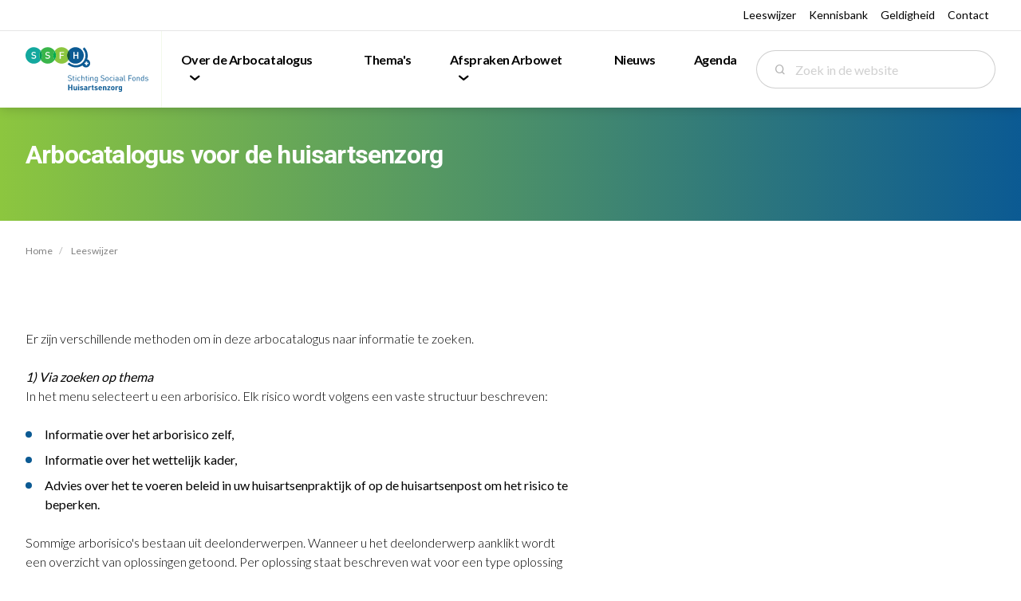

--- FILE ---
content_type: text/html; charset=UTF-8
request_url: https://arbocatalogus.ssfh.nl/leeswijzer
body_size: 2969
content:
<!doctype html>
<html lang="nl" class="no-js">
	<head>
		<meta charset="utf-8">

    
<script>(function(w,d,s,l,i){w[l]=w[l]||[];w[l].push({'gtm.start':
new Date().getTime(),event:'gtm.js'});var f=d.getElementsByTagName(s)[0],
j=d.createElement(s),dl=l!='dataLayer'?'&l='+l:'';j.async=true;j.src=
'https://www.googletagmanager.com/gtm.js?id='+i+dl;f.parentNode.insertBefore(j,f);
})(window,document,'script','dataLayer','GTM-N8P6ZHR');</script>

        <title>Leeswijzer | Stichting Sociaal Fonds Huisartsenzorg</title>
    <meta name="description" content="Er zijn verschillende methoden om in deze arbocatalogus naar informatie te zoeken.



1) Via zoeken op thema 

In het menu selecteert u een arbo ... ">

<meta name="viewport" content="width=device-width, initial-scale=1">
<meta name="generator" content="Elvin 1.2.54">

<meta property="og:site_name" content="SSFH Arbocatalogus">
    <meta property="og:title" content="Leeswijzer">
<meta property="og:url" content="https://arbocatalogus.ssfh.nl/leeswijzer">
    <meta property="og:description" content="Er zijn verschillende methoden om in deze arbocatalogus naar informatie te zoeken.



1) Via zoeken op thema 

In het menu selecteert u een arbo ... ">
    <meta name="twitter:card" content="Er zijn verschillende methoden om in deze arbocatalogus naar informatie te zoeken.



1) Via zoeken op thema 

In het menu selecteert u een arbo ... ">
<meta property="og:image" content="">
<meta property="og:type" content="website">
    <link rel="icon" href="/cms/public/files/2022-04/favicon-18-.ico">
<link rel="alternate icon" href="/favicon.ico">
<link rel="canonical" href="https://arbocatalogus.ssfh.nl/leeswijzer"/>

<link rel="stylesheet" href="/assets/build/css/app.8e1f9190.css"/>

<script src="/assets/build/js/app.385aa881.js"></script>


	</head>
	<body>
            
<noscript><iframe src="https://www.googletagmanager.com/ns.html?id=GTM-N8P6ZHR"
height="0" width="0" style="display:none;visibility:hidden"></iframe></noscript>

        <div class="off-canvas position-right mobile-menu" id="mobileMenu" data-off-canvas data-transition="push" data-auto-focus="false">
    <div class="off-canvas-inner">
                <div class="mobile-navigation">
            <ul class="menu vertical accordion-menu" data-accordion-menu data-submenu-toggle="false">
                    <li class=" is-dropdown-submenu-parent">
        <a href="/over-de-arbocatalogus">Over de Arbocatalogus</a>
                    <ul class="menu vertical">
                                    <li>
                        <a href="/over-de-arbocatalogus/partners">Partners</a>
                                            </li>
                            </ul>
            </li>
    <li class="">
        <a href="/catalogus">Thema&#039;s</a>
            </li>
    <li class=" is-dropdown-submenu-parent">
        <a href="/afspraken-arbowet">Afspraken Arbowet</a>
                    <ul class="menu vertical">
                                    <li>
                        <a href="/afspraken-arbowet/arbobeleid-opstellen">Arbobeleid</a>
                                            </li>
                                    <li>
                        <a href="/afspraken-arbowet/ri-e">RI&amp;E</a>
                                            </li>
                                    <li>
                        <a href="/afspraken-arbowet/preventiemedewerker">Preventiemedewerker</a>
                                            </li>
                                    <li>
                        <a href="/afspraken-arbowet/arbeidshygienische-strategie">Arbeidshygiënische strategie</a>
                                            </li>
                            </ul>
            </li>
    <li class="">
        <a href="/nieuws">Nieuws</a>
            </li>
    <li class="">
        <a href="/agenda">Agenda</a>
            </li>
            </ul>
                            <ul class="menu small vertical">
                                            <li><a href="/leeswijzer">Leeswijzer</a></li>
                                            <li><a href="https://www.ssfh.nl/veilig-werken/kennisbank">Kennisbank</a></li>
                                            <li><a href="/geldigheid">Geldigheid</a></li>
                                            <li><a href="/contact">Contact</a></li>
                                    </ul>
                    </div>
    </div>
</div>		<div class="off-canvas-content" data-off-canvas-content>
                        <header class="fixed">
    <div class="header-top clearfix">
        <div class="row compact small-collapse medium-uncollapse default">
            <div class="column">
                <div class="header-top-menu float-left">
                                    </div>
                <div class="header-top-menu float-right">
                                            <ul class="menu show-for-large">
                                                            <li><a href="/leeswijzer">Leeswijzer</a></li>
                                                            <li><a href="https://www.ssfh.nl/veilig-werken/kennisbank">Kennisbank</a></li>
                                                            <li><a href="/geldigheid">Geldigheid</a></li>
                                                            <li><a href="/contact">Contact</a></li>
                                                    </ul>
                    
                                    </div>
            </div>
        </div>
    </div>
    <div class="header-bottom clearfix">
        <div class="row default">
            <div class="column">
                <div class="header-flex-container" data-header-bottom>
                    <a href="/" class="logo home-link" data-header-logo>
                        <img src="/cms/public/files/2022-04/logo.svg" alt="logo" class="header-logo">                                            </a>
                    <div class="header-menu left" data-header-menu>
                        <ul class="dropdown menu float-left" data-dropdown-menu>
                                <li class=" is-dropdown-submenu-parent">
        <a href="/over-de-arbocatalogus">Over de Arbocatalogus</a>
                    <ul class="menu">
                                    <li>
                        <a href="/over-de-arbocatalogus/partners">Partners</a>
                                            </li>
                            </ul>
            </li>
    <li class="">
        <a href="/catalogus">Thema&#039;s</a>
            </li>
    <li class=" is-dropdown-submenu-parent">
        <a href="/afspraken-arbowet">Afspraken Arbowet</a>
                    <ul class="menu">
                                    <li>
                        <a href="/afspraken-arbowet/arbobeleid-opstellen">Arbobeleid</a>
                                            </li>
                                    <li>
                        <a href="/afspraken-arbowet/ri-e">RI&amp;E</a>
                                            </li>
                                    <li>
                        <a href="/afspraken-arbowet/preventiemedewerker">Preventiemedewerker</a>
                                            </li>
                                    <li>
                        <a href="/afspraken-arbowet/arbeidshygienische-strategie">Arbeidshygiënische strategie</a>
                                            </li>
                            </ul>
            </li>
    <li class="">
        <a href="/nieuws">Nieuws</a>
            </li>
    <li class="">
        <a href="/agenda">Agenda</a>
            </li>
                        </ul>

                                            </div>
                                            <form action="/zoeken" method="GET" class="search-form show-for-medium">
                            <div class="input-with-icon" data-icon="search">
                                <label for="omni_search" class="hide">Zoek in de website</label>
                                <input type="search" placeholder="Zoek in de website" name="q" value="" id="omni_search" class="no-margin-bottom">
                            </div>
                        </form>
                                        <div class="mobile-icon-menu flex-align-right" style="display: none;" data-mobile-menu>
                        <ul class="menu icon-menu">
                            <li>
                                <a data-open="mobileMenu"><i class="icon icon-hamburger"></i></a>
                            </li>
                        </ul>
                    </div>
                </div>
            </div>
        </div>
    </div>
</header>                <main>
        <div class="block page-header vertical-padding-medium gradient multiply"
        >
    <div class="row">
        <div class="columns large-8">
                            <div class="page-header-content">
                    <article class="cms-content lead">
                        <h1>Arbocatalogus voor de huisartsenzorg</h1>                                            </article>
                </div>
                    </div>
    </div>
</div>
        <div class="breadcrumbs-container py-2">
    <div class="row">
        <div class="columns">
            <nav aria-label="U bent hier:" role="navigation">
                <ul class="breadcrumbs">
                                                                        <li><a href="/">Home</a></li>
                                                                                                <li><span class="show-for-sr">Huidige pagina: </span><span>Leeswijzer</span></li>
                                                            </ul>
            </nav>
        </div>
    </div>
</div>
                    <div class="block block-full-width vertical-padding-medium">
                <div class="row">
                                            <div class="columns large-7">
                            <article class="cms-content">
                                                                                                    
<p>Er zijn verschillende methoden om in deze arbocatalogus naar informatie te zoeken.</p><div></div><div><em>1) Via zoeken op thema&nbsp;</em>

<p>In het menu selecteert u een arborisico. Elk risico wordt volgens een vaste structuur beschreven:</p>

<ul>
    <li>Informatie over het arborisico zelf,</li>
    <li>Informatie&nbsp;over het wettelijk kader,</li>
    <li>Advies over het te voeren beleid in uw huisartsenpraktijk of op de huisartsenpost om het risico te beperken.</li>
</ul>

<p>Sommige arborisico's bestaan uit deelonderwerpen. Wanneer u het deelonderwerp aanklikt&nbsp;wordt een overzicht van oplossingen getoond. Per oplossing staat beschreven wat voor een type oplossing het is (bronaanpak, collectieve oplossing, individuele oplossing) en of de oplossing een verplichting is of een vrijblijvende keuze.</p>

<p>De oplossingen zijn beschreven vanuit een vaste structuur:</p>
</div><ul>
    <li>een beschrijving van de oplossing</li>
    <li>de minimumeisen</li>
    <li>tips</li>
    <li>relevante wet- en regelgeving</li>
    <li>de plaats van de maatregel in de arbeidshygi&euml;nische strategie</li>
    <li>bronnen / achtergrondinformatie.</li>
</ul><p><em>2) Via vrij zoeken</em></p><p>Met vrij zoeken stelt u uw eigen zoekopdracht samen.</p>

                                                            </article>
                                                    </div>
                        <div class="columns large-5 end">
                                                                                                    </div>
                                    </div>
            </div>
        
        


    </main>
            <footer>
    <div class="block block-grid block-full-width footer-top vertical-padding-medium">
        <div class="row">
            <div class="column large-3">
                <img src="/cms/public/files/2022-04/logo.svg" alt="logo" class="header-logo">                                    <p class="mt-8"><small>De Stichting Sociaal Fonds Huisartsenzorg (SSFH) is een samenwerkingsverband van de werkgeversorganisaties Landelijke Huisartsen Vereniging (LHV) en InEen en de werknemersorganisaties Nederlandse Vereniging van Doktersassistenten (NVDA), FNV Zorg &amp; Welzijn, CNV Zorg &amp; Welzijn en de Nederlandse Vereniging van Praktijkondersteuners (NVvPO).</small></p>
                            </div>
            <div class="column large-6">
                <div class="footer-menu">
                                        <div class="row medium-up-2 large-up-3 xlarge-up-4 xxlarge-up-5">
                                                    <div class="column column-block">
                                                                    <h5><a href="/over-de-arbocatalogus">Over de Arbocatalogus</a></h5>
                                                                                                    <ul class="menu vertical">
                                                                                    <li><a href="/over-de-arbocatalogus/partners">Partners</a></li>
                                                                            </ul>
                                                            </div>
                                                    <div class="column column-block">
                                                                    <h5><a href="/catalogus">Thema&#039;s</a></h5>
                                                                                            </div>
                                                    <div class="column column-block">
                                                                    <h5><a href="/afspraken-arbowet">Afspraken Arbowet</a></h5>
                                                                                                    <ul class="menu vertical">
                                                                                    <li><a href="/afspraken-arbowet/arbobeleid-opstellen">Arbobeleid</a></li>
                                                                                    <li><a href="/afspraken-arbowet/ri-e">RI&amp;E</a></li>
                                                                                    <li><a href="/afspraken-arbowet/preventiemedewerker">Preventiemedewerker</a></li>
                                                                                    <li><a href="/afspraken-arbowet/arbeidshygienische-strategie">Arbeidshygiënische strategie</a></li>
                                                                            </ul>
                                                            </div>
                                                    <div class="column column-block">
                                                                    <h5><a href="/nieuws">Nieuws</a></h5>
                                                                                            </div>
                                                    <div class="column column-block">
                                                                    <h5><a href="/agenda">Agenda</a></h5>
                                                                                            </div>
                                                <div class="column column-block">
                                                    </div>
                        <div class="column column-block">
                                                    </div>
                    </div>
                </div>
            </div>
            <div class="column large-3">
                <div class="footer-contact-info">
                    <article class="cms-content">
                        <h6>Stichting Sociaal Fonds Huisartsenzorg</h6>
                        <p>
                            T.a.v. Het secretariaat <br>
                                                        Postbus 4076<br>                            5004 JB&nbsp;TILBURG<br>                                                                                </p>
                        <p>
                            <a href="mailto:info@ssfh.nl">info@ssfh.nl</a><br>                            <a href="tel:013 - 59 44 318">013 - 59 44 318</a><br>                        </p>
                    </article>
                </div>
            </div>
            <hr>
        </div>
    </div>
    <div class="block block-full-width footer-bottom clearfix">
        <div class="row">
            <div class="columns large-6">
                <span>©&nbsp;2026&nbsp;Stichting Sociaal Fonds Huisartsenzorg</span>
            </div>
            <div class="columns large-6">
                            </div>
        </div>
    </div>
</footer>		</div>
	</body>
</html>


--- FILE ---
content_type: text/css
request_url: https://arbocatalogus.ssfh.nl/assets/build/css/app.8e1f9190.css
body_size: 40610
content:
@charset "UTF-8";@import url(https://fonts.googleapis.com/css2?family=Lato:wght@300;400;700&display=swap);@import url(https://fonts.googleapis.com/css2?family=Roboto:wght@300;400;700&display=swap);@font-face{font-family:iconfont;src:url(/assets/build/fonts/iconfont.8460b67c.eot?#iefix) format("embedded-opentype"),url(/assets/build/fonts/iconfont.c21d805e.woff2) format("woff2"),url(/assets/build/fonts/iconfont.187b6e60.woff) format("woff")}.icon{line-height:1}.icon:before{font-family:iconfont!important;font-style:normal;font-weight:400!important;vertical-align:top}.icon-chevron-down:before{content:"\f101"}.icon-chevron-left:before{content:"\f102"}.icon-chevron-right:before{content:"\f103"}.icon-chevron-up:before{content:"\f104"}.icon-double-chevron-down:before{content:"\f105"}.icon-double-chevron-left:before{content:"\f106"}.icon-double-chevron-right:before{content:"\f107"}.icon-double-chevron-up:before{content:"\f108"}.icon-arrow-down:before{content:"\f109"}.icon-arrow-left:before{content:"\f10a"}.icon-arrow-right:before{content:"\f10b"}.icon-arrow-up:before{content:"\f10c"}.icon-arrow-long-down:before{content:"\f10d"}.icon-arrow-long-left:before{content:"\f10e"}.icon-arrow-long-right:before{content:"\f10f"}.icon-arrow-long-up:before{content:"\f110"}.icon-arrow-circle-down:before{content:"\f111"}.icon-arrow-circle-left:before{content:"\f112"}.icon-arrow-circle-right:before{content:"\f113"}.icon-arrow-circle-up:before{content:"\f114"}.icon-hamburger:before{content:"\f115"}.icon-close:before{content:"\f116"}.icon-plus:before{content:"\f117"}.icon-min:before{content:"\f118"}.icon-checkmark:before{content:"\f119"}.icon-search:before{content:"\f11a"}.icon-phone:before{content:"\f11b"}.icon-email:before{content:"\f11c"}.icon-pin:before{content:"\f11d"}.icon-clock:before{content:"\f11e"}.icon-calendar:before{content:"\f11f"}.icon-home:before{content:"\f120"}.icon-settings:before{content:"\f121"}.icon-print:before{content:"\f122"}.icon-user:before{content:"\f123"}.icon-people:before{content:"\f124"}.icon-login:before{content:"\f125"}.icon-logout:before{content:"\f126"}.icon-download:before{content:"\f127"}.icon-upload:before{content:"\f128"}.icon-expand:before{content:"\f129"}.icon-collapse:before{content:"\f12a"}.icon-external-link:before{content:"\f12b"}.icon-link:before{content:"\f12c"}.icon-paperclip:before{content:"\f12d"}.icon-edit:before{content:"\f12e"}.icon-trash:before{content:"\f12f"}.icon-save:before{content:"\f130"}.icon-archive:before{content:"\f131"}.icon-folder:before{content:"\f132"}.icon-folder-plus:before{content:"\f133"}.icon-folder-min:before{content:"\f134"}.icon-lock:before{content:"\f135"}.icon-unlock:before{content:"\f136"}.icon-file-text:before{content:"\f137"}.icon-maximize:before{content:"\f138"}.icon-minimize:before{content:"\f139"}.icon-bookmark:before{content:"\f13a"}.icon-filter:before{content:"\f13b"}.icon-chat-square:before{content:"\f13c"}.icon-chat-circle:before{content:"\f13d"}.icon-refresh:before{content:"\f13e"}.icon-sync:before{content:"\f13f"}.icon-share:before{content:"\f140"}.icon-alert-circle:before{content:"\f141"}.icon-info-circle:before{content:"\f142"}.icon-questionmark-circle:before{content:"\f143"}.icon-alert-triangle:before{content:"\f144"}.icon-checkmark-compact:before{content:"\f145"}.icon-square-outline:before{content:"\f146"}.icon-checkmark-square-outline:before{content:"\f147"}.icon-checkmark-square-outline-open:before{content:"\f148"}.icon-checkmark-square-filled:before{content:"\f149"}.icon-circle-outline:before{content:"\f14a"}.icon-checkmark-circle-outline:before{content:"\f14b"}.icon-checkmark-circle-outline-open:before{content:"\f14c"}.icon-checkmark-circle-filled:before{content:"\f14d"}.icon-cirkel-plus:before{content:"\f14e"}.icon-cirkel-minus:before{content:"\f14f"}.icon-facebook:before{content:"\f150"}.icon-facebook-outline:before{content:"\f151"}.icon-twitter:before{content:"\f152"}.icon-twitter-outline:before{content:"\f153"}.icon-linkedin:before{content:"\f154"}.icon-linkedin-outline:before{content:"\f155"}.icon-youtube:before{content:"\f156"}.icon-youtube-outline:before{content:"\f157"}.icon-instagram:before{content:"\f158"}.icon-instagram-outline:before{content:"\f159"}@media print,screen and (min-width:40em){.reveal,.reveal.large,.reveal.small,.reveal.tiny{left:auto;margin:0 auto;right:auto}}.slick-slider{-webkit-touch-callout:none;-webkit-tap-highlight-color:transparent;box-sizing:border-box;-ms-touch-action:pan-y;touch-action:pan-y;-webkit-user-select:none;-khtml-user-select:none;-moz-user-select:none;-ms-user-select:none;user-select:none}.slick-list,.slick-slider{display:block;position:relative}.slick-list{margin:0;overflow:hidden;padding:0}.slick-list:focus{outline:none}.slick-list.dragging{cursor:pointer;cursor:hand}.slick-slider .slick-list,.slick-slider .slick-track{-webkit-transform:translateZ(0);-moz-transform:translateZ(0);-ms-transform:translateZ(0);-o-transform:translateZ(0);transform:translateZ(0)}.slick-track{display:block;left:0;margin-left:auto;margin-right:auto;position:relative;top:0}.slick-track:after,.slick-track:before{content:"";display:table}.slick-track:after{clear:both}.slick-loading .slick-track{visibility:hidden}.slick-slide{display:none;float:left;height:100%;min-height:1px}[dir=rtl] .slick-slide{float:right}.slick-slide img{display:block}.slick-slide.slick-loading img{display:none}.slick-slide.dragging img{pointer-events:none}.slick-initialized .slick-slide{display:block}.slick-loading .slick-slide{visibility:hidden}.slick-vertical .slick-slide{border:1px solid transparent;display:block;height:auto}.slick-arrow.slick-hidden{display:none}[data-aos][data-aos][data-aos-duration="50"],body[data-aos-duration="50"] [data-aos]{transition-duration:50ms}[data-aos][data-aos][data-aos-delay="50"],body[data-aos-delay="50"] [data-aos]{transition-delay:0}[data-aos][data-aos][data-aos-delay="50"].aos-animate,body[data-aos-delay="50"] [data-aos].aos-animate{transition-delay:50ms}[data-aos][data-aos][data-aos-duration="100"],body[data-aos-duration="100"] [data-aos]{transition-duration:.1s}[data-aos][data-aos][data-aos-delay="100"],body[data-aos-delay="100"] [data-aos]{transition-delay:0}[data-aos][data-aos][data-aos-delay="100"].aos-animate,body[data-aos-delay="100"] [data-aos].aos-animate{transition-delay:.1s}[data-aos][data-aos][data-aos-duration="150"],body[data-aos-duration="150"] [data-aos]{transition-duration:.15s}[data-aos][data-aos][data-aos-delay="150"],body[data-aos-delay="150"] [data-aos]{transition-delay:0}[data-aos][data-aos][data-aos-delay="150"].aos-animate,body[data-aos-delay="150"] [data-aos].aos-animate{transition-delay:.15s}[data-aos][data-aos][data-aos-duration="200"],body[data-aos-duration="200"] [data-aos]{transition-duration:.2s}[data-aos][data-aos][data-aos-delay="200"],body[data-aos-delay="200"] [data-aos]{transition-delay:0}[data-aos][data-aos][data-aos-delay="200"].aos-animate,body[data-aos-delay="200"] [data-aos].aos-animate{transition-delay:.2s}[data-aos][data-aos][data-aos-duration="250"],body[data-aos-duration="250"] [data-aos]{transition-duration:.25s}[data-aos][data-aos][data-aos-delay="250"],body[data-aos-delay="250"] [data-aos]{transition-delay:0}[data-aos][data-aos][data-aos-delay="250"].aos-animate,body[data-aos-delay="250"] [data-aos].aos-animate{transition-delay:.25s}[data-aos][data-aos][data-aos-duration="300"],body[data-aos-duration="300"] [data-aos]{transition-duration:.3s}[data-aos][data-aos][data-aos-delay="300"],body[data-aos-delay="300"] [data-aos]{transition-delay:0}[data-aos][data-aos][data-aos-delay="300"].aos-animate,body[data-aos-delay="300"] [data-aos].aos-animate{transition-delay:.3s}[data-aos][data-aos][data-aos-duration="350"],body[data-aos-duration="350"] [data-aos]{transition-duration:.35s}[data-aos][data-aos][data-aos-delay="350"],body[data-aos-delay="350"] [data-aos]{transition-delay:0}[data-aos][data-aos][data-aos-delay="350"].aos-animate,body[data-aos-delay="350"] [data-aos].aos-animate{transition-delay:.35s}[data-aos][data-aos][data-aos-duration="400"],body[data-aos-duration="400"] [data-aos]{transition-duration:.4s}[data-aos][data-aos][data-aos-delay="400"],body[data-aos-delay="400"] [data-aos]{transition-delay:0}[data-aos][data-aos][data-aos-delay="400"].aos-animate,body[data-aos-delay="400"] [data-aos].aos-animate{transition-delay:.4s}[data-aos][data-aos][data-aos-duration="450"],body[data-aos-duration="450"] [data-aos]{transition-duration:.45s}[data-aos][data-aos][data-aos-delay="450"],body[data-aos-delay="450"] [data-aos]{transition-delay:0}[data-aos][data-aos][data-aos-delay="450"].aos-animate,body[data-aos-delay="450"] [data-aos].aos-animate{transition-delay:.45s}[data-aos][data-aos][data-aos-duration="500"],body[data-aos-duration="500"] [data-aos]{transition-duration:.5s}[data-aos][data-aos][data-aos-delay="500"],body[data-aos-delay="500"] [data-aos]{transition-delay:0}[data-aos][data-aos][data-aos-delay="500"].aos-animate,body[data-aos-delay="500"] [data-aos].aos-animate{transition-delay:.5s}[data-aos][data-aos][data-aos-duration="550"],body[data-aos-duration="550"] [data-aos]{transition-duration:.55s}[data-aos][data-aos][data-aos-delay="550"],body[data-aos-delay="550"] [data-aos]{transition-delay:0}[data-aos][data-aos][data-aos-delay="550"].aos-animate,body[data-aos-delay="550"] [data-aos].aos-animate{transition-delay:.55s}[data-aos][data-aos][data-aos-duration="600"],body[data-aos-duration="600"] [data-aos]{transition-duration:.6s}[data-aos][data-aos][data-aos-delay="600"],body[data-aos-delay="600"] [data-aos]{transition-delay:0}[data-aos][data-aos][data-aos-delay="600"].aos-animate,body[data-aos-delay="600"] [data-aos].aos-animate{transition-delay:.6s}[data-aos][data-aos][data-aos-duration="650"],body[data-aos-duration="650"] [data-aos]{transition-duration:.65s}[data-aos][data-aos][data-aos-delay="650"],body[data-aos-delay="650"] [data-aos]{transition-delay:0}[data-aos][data-aos][data-aos-delay="650"].aos-animate,body[data-aos-delay="650"] [data-aos].aos-animate{transition-delay:.65s}[data-aos][data-aos][data-aos-duration="700"],body[data-aos-duration="700"] [data-aos]{transition-duration:.7s}[data-aos][data-aos][data-aos-delay="700"],body[data-aos-delay="700"] [data-aos]{transition-delay:0}[data-aos][data-aos][data-aos-delay="700"].aos-animate,body[data-aos-delay="700"] [data-aos].aos-animate{transition-delay:.7s}[data-aos][data-aos][data-aos-duration="750"],body[data-aos-duration="750"] [data-aos]{transition-duration:.75s}[data-aos][data-aos][data-aos-delay="750"],body[data-aos-delay="750"] [data-aos]{transition-delay:0}[data-aos][data-aos][data-aos-delay="750"].aos-animate,body[data-aos-delay="750"] [data-aos].aos-animate{transition-delay:.75s}[data-aos][data-aos][data-aos-duration="800"],body[data-aos-duration="800"] [data-aos]{transition-duration:.8s}[data-aos][data-aos][data-aos-delay="800"],body[data-aos-delay="800"] [data-aos]{transition-delay:0}[data-aos][data-aos][data-aos-delay="800"].aos-animate,body[data-aos-delay="800"] [data-aos].aos-animate{transition-delay:.8s}[data-aos][data-aos][data-aos-duration="850"],body[data-aos-duration="850"] [data-aos]{transition-duration:.85s}[data-aos][data-aos][data-aos-delay="850"],body[data-aos-delay="850"] [data-aos]{transition-delay:0}[data-aos][data-aos][data-aos-delay="850"].aos-animate,body[data-aos-delay="850"] [data-aos].aos-animate{transition-delay:.85s}[data-aos][data-aos][data-aos-duration="900"],body[data-aos-duration="900"] [data-aos]{transition-duration:.9s}[data-aos][data-aos][data-aos-delay="900"],body[data-aos-delay="900"] [data-aos]{transition-delay:0}[data-aos][data-aos][data-aos-delay="900"].aos-animate,body[data-aos-delay="900"] [data-aos].aos-animate{transition-delay:.9s}[data-aos][data-aos][data-aos-duration="950"],body[data-aos-duration="950"] [data-aos]{transition-duration:.95s}[data-aos][data-aos][data-aos-delay="950"],body[data-aos-delay="950"] [data-aos]{transition-delay:0}[data-aos][data-aos][data-aos-delay="950"].aos-animate,body[data-aos-delay="950"] [data-aos].aos-animate{transition-delay:.95s}[data-aos][data-aos][data-aos-duration="1000"],body[data-aos-duration="1000"] [data-aos]{transition-duration:1s}[data-aos][data-aos][data-aos-delay="1000"],body[data-aos-delay="1000"] [data-aos]{transition-delay:0}[data-aos][data-aos][data-aos-delay="1000"].aos-animate,body[data-aos-delay="1000"] [data-aos].aos-animate{transition-delay:1s}[data-aos][data-aos][data-aos-duration="1050"],body[data-aos-duration="1050"] [data-aos]{transition-duration:1.05s}[data-aos][data-aos][data-aos-delay="1050"],body[data-aos-delay="1050"] [data-aos]{transition-delay:0}[data-aos][data-aos][data-aos-delay="1050"].aos-animate,body[data-aos-delay="1050"] [data-aos].aos-animate{transition-delay:1.05s}[data-aos][data-aos][data-aos-duration="1100"],body[data-aos-duration="1100"] [data-aos]{transition-duration:1.1s}[data-aos][data-aos][data-aos-delay="1100"],body[data-aos-delay="1100"] [data-aos]{transition-delay:0}[data-aos][data-aos][data-aos-delay="1100"].aos-animate,body[data-aos-delay="1100"] [data-aos].aos-animate{transition-delay:1.1s}[data-aos][data-aos][data-aos-duration="1150"],body[data-aos-duration="1150"] [data-aos]{transition-duration:1.15s}[data-aos][data-aos][data-aos-delay="1150"],body[data-aos-delay="1150"] [data-aos]{transition-delay:0}[data-aos][data-aos][data-aos-delay="1150"].aos-animate,body[data-aos-delay="1150"] [data-aos].aos-animate{transition-delay:1.15s}[data-aos][data-aos][data-aos-duration="1200"],body[data-aos-duration="1200"] [data-aos]{transition-duration:1.2s}[data-aos][data-aos][data-aos-delay="1200"],body[data-aos-delay="1200"] [data-aos]{transition-delay:0}[data-aos][data-aos][data-aos-delay="1200"].aos-animate,body[data-aos-delay="1200"] [data-aos].aos-animate{transition-delay:1.2s}[data-aos][data-aos][data-aos-duration="1250"],body[data-aos-duration="1250"] [data-aos]{transition-duration:1.25s}[data-aos][data-aos][data-aos-delay="1250"],body[data-aos-delay="1250"] [data-aos]{transition-delay:0}[data-aos][data-aos][data-aos-delay="1250"].aos-animate,body[data-aos-delay="1250"] [data-aos].aos-animate{transition-delay:1.25s}[data-aos][data-aos][data-aos-duration="1300"],body[data-aos-duration="1300"] [data-aos]{transition-duration:1.3s}[data-aos][data-aos][data-aos-delay="1300"],body[data-aos-delay="1300"] [data-aos]{transition-delay:0}[data-aos][data-aos][data-aos-delay="1300"].aos-animate,body[data-aos-delay="1300"] [data-aos].aos-animate{transition-delay:1.3s}[data-aos][data-aos][data-aos-duration="1350"],body[data-aos-duration="1350"] [data-aos]{transition-duration:1.35s}[data-aos][data-aos][data-aos-delay="1350"],body[data-aos-delay="1350"] [data-aos]{transition-delay:0}[data-aos][data-aos][data-aos-delay="1350"].aos-animate,body[data-aos-delay="1350"] [data-aos].aos-animate{transition-delay:1.35s}[data-aos][data-aos][data-aos-duration="1400"],body[data-aos-duration="1400"] [data-aos]{transition-duration:1.4s}[data-aos][data-aos][data-aos-delay="1400"],body[data-aos-delay="1400"] [data-aos]{transition-delay:0}[data-aos][data-aos][data-aos-delay="1400"].aos-animate,body[data-aos-delay="1400"] [data-aos].aos-animate{transition-delay:1.4s}[data-aos][data-aos][data-aos-duration="1450"],body[data-aos-duration="1450"] [data-aos]{transition-duration:1.45s}[data-aos][data-aos][data-aos-delay="1450"],body[data-aos-delay="1450"] [data-aos]{transition-delay:0}[data-aos][data-aos][data-aos-delay="1450"].aos-animate,body[data-aos-delay="1450"] [data-aos].aos-animate{transition-delay:1.45s}[data-aos][data-aos][data-aos-duration="1500"],body[data-aos-duration="1500"] [data-aos]{transition-duration:1.5s}[data-aos][data-aos][data-aos-delay="1500"],body[data-aos-delay="1500"] [data-aos]{transition-delay:0}[data-aos][data-aos][data-aos-delay="1500"].aos-animate,body[data-aos-delay="1500"] [data-aos].aos-animate{transition-delay:1.5s}[data-aos][data-aos][data-aos-duration="1550"],body[data-aos-duration="1550"] [data-aos]{transition-duration:1.55s}[data-aos][data-aos][data-aos-delay="1550"],body[data-aos-delay="1550"] [data-aos]{transition-delay:0}[data-aos][data-aos][data-aos-delay="1550"].aos-animate,body[data-aos-delay="1550"] [data-aos].aos-animate{transition-delay:1.55s}[data-aos][data-aos][data-aos-duration="1600"],body[data-aos-duration="1600"] [data-aos]{transition-duration:1.6s}[data-aos][data-aos][data-aos-delay="1600"],body[data-aos-delay="1600"] [data-aos]{transition-delay:0}[data-aos][data-aos][data-aos-delay="1600"].aos-animate,body[data-aos-delay="1600"] [data-aos].aos-animate{transition-delay:1.6s}[data-aos][data-aos][data-aos-duration="1650"],body[data-aos-duration="1650"] [data-aos]{transition-duration:1.65s}[data-aos][data-aos][data-aos-delay="1650"],body[data-aos-delay="1650"] [data-aos]{transition-delay:0}[data-aos][data-aos][data-aos-delay="1650"].aos-animate,body[data-aos-delay="1650"] [data-aos].aos-animate{transition-delay:1.65s}[data-aos][data-aos][data-aos-duration="1700"],body[data-aos-duration="1700"] [data-aos]{transition-duration:1.7s}[data-aos][data-aos][data-aos-delay="1700"],body[data-aos-delay="1700"] [data-aos]{transition-delay:0}[data-aos][data-aos][data-aos-delay="1700"].aos-animate,body[data-aos-delay="1700"] [data-aos].aos-animate{transition-delay:1.7s}[data-aos][data-aos][data-aos-duration="1750"],body[data-aos-duration="1750"] [data-aos]{transition-duration:1.75s}[data-aos][data-aos][data-aos-delay="1750"],body[data-aos-delay="1750"] [data-aos]{transition-delay:0}[data-aos][data-aos][data-aos-delay="1750"].aos-animate,body[data-aos-delay="1750"] [data-aos].aos-animate{transition-delay:1.75s}[data-aos][data-aos][data-aos-duration="1800"],body[data-aos-duration="1800"] [data-aos]{transition-duration:1.8s}[data-aos][data-aos][data-aos-delay="1800"],body[data-aos-delay="1800"] [data-aos]{transition-delay:0}[data-aos][data-aos][data-aos-delay="1800"].aos-animate,body[data-aos-delay="1800"] [data-aos].aos-animate{transition-delay:1.8s}[data-aos][data-aos][data-aos-duration="1850"],body[data-aos-duration="1850"] [data-aos]{transition-duration:1.85s}[data-aos][data-aos][data-aos-delay="1850"],body[data-aos-delay="1850"] [data-aos]{transition-delay:0}[data-aos][data-aos][data-aos-delay="1850"].aos-animate,body[data-aos-delay="1850"] [data-aos].aos-animate{transition-delay:1.85s}[data-aos][data-aos][data-aos-duration="1900"],body[data-aos-duration="1900"] [data-aos]{transition-duration:1.9s}[data-aos][data-aos][data-aos-delay="1900"],body[data-aos-delay="1900"] [data-aos]{transition-delay:0}[data-aos][data-aos][data-aos-delay="1900"].aos-animate,body[data-aos-delay="1900"] [data-aos].aos-animate{transition-delay:1.9s}[data-aos][data-aos][data-aos-duration="1950"],body[data-aos-duration="1950"] [data-aos]{transition-duration:1.95s}[data-aos][data-aos][data-aos-delay="1950"],body[data-aos-delay="1950"] [data-aos]{transition-delay:0}[data-aos][data-aos][data-aos-delay="1950"].aos-animate,body[data-aos-delay="1950"] [data-aos].aos-animate{transition-delay:1.95s}[data-aos][data-aos][data-aos-duration="2000"],body[data-aos-duration="2000"] [data-aos]{transition-duration:2s}[data-aos][data-aos][data-aos-delay="2000"],body[data-aos-delay="2000"] [data-aos]{transition-delay:0}[data-aos][data-aos][data-aos-delay="2000"].aos-animate,body[data-aos-delay="2000"] [data-aos].aos-animate{transition-delay:2s}[data-aos][data-aos][data-aos-duration="2050"],body[data-aos-duration="2050"] [data-aos]{transition-duration:2.05s}[data-aos][data-aos][data-aos-delay="2050"],body[data-aos-delay="2050"] [data-aos]{transition-delay:0}[data-aos][data-aos][data-aos-delay="2050"].aos-animate,body[data-aos-delay="2050"] [data-aos].aos-animate{transition-delay:2.05s}[data-aos][data-aos][data-aos-duration="2100"],body[data-aos-duration="2100"] [data-aos]{transition-duration:2.1s}[data-aos][data-aos][data-aos-delay="2100"],body[data-aos-delay="2100"] [data-aos]{transition-delay:0}[data-aos][data-aos][data-aos-delay="2100"].aos-animate,body[data-aos-delay="2100"] [data-aos].aos-animate{transition-delay:2.1s}[data-aos][data-aos][data-aos-duration="2150"],body[data-aos-duration="2150"] [data-aos]{transition-duration:2.15s}[data-aos][data-aos][data-aos-delay="2150"],body[data-aos-delay="2150"] [data-aos]{transition-delay:0}[data-aos][data-aos][data-aos-delay="2150"].aos-animate,body[data-aos-delay="2150"] [data-aos].aos-animate{transition-delay:2.15s}[data-aos][data-aos][data-aos-duration="2200"],body[data-aos-duration="2200"] [data-aos]{transition-duration:2.2s}[data-aos][data-aos][data-aos-delay="2200"],body[data-aos-delay="2200"] [data-aos]{transition-delay:0}[data-aos][data-aos][data-aos-delay="2200"].aos-animate,body[data-aos-delay="2200"] [data-aos].aos-animate{transition-delay:2.2s}[data-aos][data-aos][data-aos-duration="2250"],body[data-aos-duration="2250"] [data-aos]{transition-duration:2.25s}[data-aos][data-aos][data-aos-delay="2250"],body[data-aos-delay="2250"] [data-aos]{transition-delay:0}[data-aos][data-aos][data-aos-delay="2250"].aos-animate,body[data-aos-delay="2250"] [data-aos].aos-animate{transition-delay:2.25s}[data-aos][data-aos][data-aos-duration="2300"],body[data-aos-duration="2300"] [data-aos]{transition-duration:2.3s}[data-aos][data-aos][data-aos-delay="2300"],body[data-aos-delay="2300"] [data-aos]{transition-delay:0}[data-aos][data-aos][data-aos-delay="2300"].aos-animate,body[data-aos-delay="2300"] [data-aos].aos-animate{transition-delay:2.3s}[data-aos][data-aos][data-aos-duration="2350"],body[data-aos-duration="2350"] [data-aos]{transition-duration:2.35s}[data-aos][data-aos][data-aos-delay="2350"],body[data-aos-delay="2350"] [data-aos]{transition-delay:0}[data-aos][data-aos][data-aos-delay="2350"].aos-animate,body[data-aos-delay="2350"] [data-aos].aos-animate{transition-delay:2.35s}[data-aos][data-aos][data-aos-duration="2400"],body[data-aos-duration="2400"] [data-aos]{transition-duration:2.4s}[data-aos][data-aos][data-aos-delay="2400"],body[data-aos-delay="2400"] [data-aos]{transition-delay:0}[data-aos][data-aos][data-aos-delay="2400"].aos-animate,body[data-aos-delay="2400"] [data-aos].aos-animate{transition-delay:2.4s}[data-aos][data-aos][data-aos-duration="2450"],body[data-aos-duration="2450"] [data-aos]{transition-duration:2.45s}[data-aos][data-aos][data-aos-delay="2450"],body[data-aos-delay="2450"] [data-aos]{transition-delay:0}[data-aos][data-aos][data-aos-delay="2450"].aos-animate,body[data-aos-delay="2450"] [data-aos].aos-animate{transition-delay:2.45s}[data-aos][data-aos][data-aos-duration="2500"],body[data-aos-duration="2500"] [data-aos]{transition-duration:2.5s}[data-aos][data-aos][data-aos-delay="2500"],body[data-aos-delay="2500"] [data-aos]{transition-delay:0}[data-aos][data-aos][data-aos-delay="2500"].aos-animate,body[data-aos-delay="2500"] [data-aos].aos-animate{transition-delay:2.5s}[data-aos][data-aos][data-aos-duration="2550"],body[data-aos-duration="2550"] [data-aos]{transition-duration:2.55s}[data-aos][data-aos][data-aos-delay="2550"],body[data-aos-delay="2550"] [data-aos]{transition-delay:0}[data-aos][data-aos][data-aos-delay="2550"].aos-animate,body[data-aos-delay="2550"] [data-aos].aos-animate{transition-delay:2.55s}[data-aos][data-aos][data-aos-duration="2600"],body[data-aos-duration="2600"] [data-aos]{transition-duration:2.6s}[data-aos][data-aos][data-aos-delay="2600"],body[data-aos-delay="2600"] [data-aos]{transition-delay:0}[data-aos][data-aos][data-aos-delay="2600"].aos-animate,body[data-aos-delay="2600"] [data-aos].aos-animate{transition-delay:2.6s}[data-aos][data-aos][data-aos-duration="2650"],body[data-aos-duration="2650"] [data-aos]{transition-duration:2.65s}[data-aos][data-aos][data-aos-delay="2650"],body[data-aos-delay="2650"] [data-aos]{transition-delay:0}[data-aos][data-aos][data-aos-delay="2650"].aos-animate,body[data-aos-delay="2650"] [data-aos].aos-animate{transition-delay:2.65s}[data-aos][data-aos][data-aos-duration="2700"],body[data-aos-duration="2700"] [data-aos]{transition-duration:2.7s}[data-aos][data-aos][data-aos-delay="2700"],body[data-aos-delay="2700"] [data-aos]{transition-delay:0}[data-aos][data-aos][data-aos-delay="2700"].aos-animate,body[data-aos-delay="2700"] [data-aos].aos-animate{transition-delay:2.7s}[data-aos][data-aos][data-aos-duration="2750"],body[data-aos-duration="2750"] [data-aos]{transition-duration:2.75s}[data-aos][data-aos][data-aos-delay="2750"],body[data-aos-delay="2750"] [data-aos]{transition-delay:0}[data-aos][data-aos][data-aos-delay="2750"].aos-animate,body[data-aos-delay="2750"] [data-aos].aos-animate{transition-delay:2.75s}[data-aos][data-aos][data-aos-duration="2800"],body[data-aos-duration="2800"] [data-aos]{transition-duration:2.8s}[data-aos][data-aos][data-aos-delay="2800"],body[data-aos-delay="2800"] [data-aos]{transition-delay:0}[data-aos][data-aos][data-aos-delay="2800"].aos-animate,body[data-aos-delay="2800"] [data-aos].aos-animate{transition-delay:2.8s}[data-aos][data-aos][data-aos-duration="2850"],body[data-aos-duration="2850"] [data-aos]{transition-duration:2.85s}[data-aos][data-aos][data-aos-delay="2850"],body[data-aos-delay="2850"] [data-aos]{transition-delay:0}[data-aos][data-aos][data-aos-delay="2850"].aos-animate,body[data-aos-delay="2850"] [data-aos].aos-animate{transition-delay:2.85s}[data-aos][data-aos][data-aos-duration="2900"],body[data-aos-duration="2900"] [data-aos]{transition-duration:2.9s}[data-aos][data-aos][data-aos-delay="2900"],body[data-aos-delay="2900"] [data-aos]{transition-delay:0}[data-aos][data-aos][data-aos-delay="2900"].aos-animate,body[data-aos-delay="2900"] [data-aos].aos-animate{transition-delay:2.9s}[data-aos][data-aos][data-aos-duration="2950"],body[data-aos-duration="2950"] [data-aos]{transition-duration:2.95s}[data-aos][data-aos][data-aos-delay="2950"],body[data-aos-delay="2950"] [data-aos]{transition-delay:0}[data-aos][data-aos][data-aos-delay="2950"].aos-animate,body[data-aos-delay="2950"] [data-aos].aos-animate{transition-delay:2.95s}[data-aos][data-aos][data-aos-duration="3000"],body[data-aos-duration="3000"] [data-aos]{transition-duration:3s}[data-aos][data-aos][data-aos-delay="3000"],body[data-aos-delay="3000"] [data-aos]{transition-delay:0}[data-aos][data-aos][data-aos-delay="3000"].aos-animate,body[data-aos-delay="3000"] [data-aos].aos-animate{transition-delay:3s}[data-aos][data-aos][data-aos-easing=linear],body[data-aos-easing=linear] [data-aos]{transition-timing-function:cubic-bezier(.25,.25,.75,.75)}[data-aos][data-aos][data-aos-easing=ease],body[data-aos-easing=ease] [data-aos]{transition-timing-function:ease}[data-aos][data-aos][data-aos-easing=ease-in],body[data-aos-easing=ease-in] [data-aos]{transition-timing-function:ease-in}[data-aos][data-aos][data-aos-easing=ease-out],body[data-aos-easing=ease-out] [data-aos]{transition-timing-function:ease-out}[data-aos][data-aos][data-aos-easing=ease-in-out],body[data-aos-easing=ease-in-out] [data-aos]{transition-timing-function:ease-in-out}[data-aos][data-aos][data-aos-easing=ease-in-back],body[data-aos-easing=ease-in-back] [data-aos]{transition-timing-function:cubic-bezier(.6,-.28,.735,.045)}[data-aos][data-aos][data-aos-easing=ease-out-back],body[data-aos-easing=ease-out-back] [data-aos]{transition-timing-function:cubic-bezier(.175,.885,.32,1.275)}[data-aos][data-aos][data-aos-easing=ease-in-out-back],body[data-aos-easing=ease-in-out-back] [data-aos]{transition-timing-function:cubic-bezier(.68,-.55,.265,1.55)}[data-aos][data-aos][data-aos-easing=ease-in-sine],body[data-aos-easing=ease-in-sine] [data-aos]{transition-timing-function:cubic-bezier(.47,0,.745,.715)}[data-aos][data-aos][data-aos-easing=ease-out-sine],body[data-aos-easing=ease-out-sine] [data-aos]{transition-timing-function:cubic-bezier(.39,.575,.565,1)}[data-aos][data-aos][data-aos-easing=ease-in-out-sine],body[data-aos-easing=ease-in-out-sine] [data-aos]{transition-timing-function:cubic-bezier(.445,.05,.55,.95)}[data-aos][data-aos][data-aos-easing=ease-in-quad],body[data-aos-easing=ease-in-quad] [data-aos]{transition-timing-function:cubic-bezier(.55,.085,.68,.53)}[data-aos][data-aos][data-aos-easing=ease-out-quad],body[data-aos-easing=ease-out-quad] [data-aos]{transition-timing-function:cubic-bezier(.25,.46,.45,.94)}[data-aos][data-aos][data-aos-easing=ease-in-out-quad],body[data-aos-easing=ease-in-out-quad] [data-aos]{transition-timing-function:cubic-bezier(.455,.03,.515,.955)}[data-aos][data-aos][data-aos-easing=ease-in-cubic],body[data-aos-easing=ease-in-cubic] [data-aos]{transition-timing-function:cubic-bezier(.55,.085,.68,.53)}[data-aos][data-aos][data-aos-easing=ease-out-cubic],body[data-aos-easing=ease-out-cubic] [data-aos]{transition-timing-function:cubic-bezier(.25,.46,.45,.94)}[data-aos][data-aos][data-aos-easing=ease-in-out-cubic],body[data-aos-easing=ease-in-out-cubic] [data-aos]{transition-timing-function:cubic-bezier(.455,.03,.515,.955)}[data-aos][data-aos][data-aos-easing=ease-in-quart],body[data-aos-easing=ease-in-quart] [data-aos]{transition-timing-function:cubic-bezier(.55,.085,.68,.53)}[data-aos][data-aos][data-aos-easing=ease-out-quart],body[data-aos-easing=ease-out-quart] [data-aos]{transition-timing-function:cubic-bezier(.25,.46,.45,.94)}[data-aos][data-aos][data-aos-easing=ease-in-out-quart],body[data-aos-easing=ease-in-out-quart] [data-aos]{transition-timing-function:cubic-bezier(.455,.03,.515,.955)}[data-aos^=fade][data-aos^=fade]{opacity:0;transition-property:opacity,transform}[data-aos^=fade][data-aos^=fade].aos-animate{opacity:1;transform:translateZ(0)}[data-aos=fade-up]{transform:translate3d(0,100px,0)}[data-aos=fade-down]{transform:translate3d(0,-100px,0)}[data-aos=fade-right]{transform:translate3d(-100px,0,0)}[data-aos=fade-left]{transform:translate3d(100px,0,0)}[data-aos=fade-up-right]{transform:translate3d(-100px,100px,0)}[data-aos=fade-up-left]{transform:translate3d(100px,100px,0)}[data-aos=fade-down-right]{transform:translate3d(-100px,-100px,0)}[data-aos=fade-down-left]{transform:translate3d(100px,-100px,0)}[data-aos^=zoom][data-aos^=zoom]{opacity:0;transition-property:opacity,transform}[data-aos^=zoom][data-aos^=zoom].aos-animate{opacity:1;transform:translateZ(0) scale(1)}[data-aos=zoom-in]{transform:scale(.6)}[data-aos=zoom-in-up]{transform:translate3d(0,100px,0) scale(.6)}[data-aos=zoom-in-down]{transform:translate3d(0,-100px,0) scale(.6)}[data-aos=zoom-in-right]{transform:translate3d(-100px,0,0) scale(.6)}[data-aos=zoom-in-left]{transform:translate3d(100px,0,0) scale(.6)}[data-aos=zoom-out]{transform:scale(1.2)}[data-aos=zoom-out-up]{transform:translate3d(0,100px,0) scale(1.2)}[data-aos=zoom-out-down]{transform:translate3d(0,-100px,0) scale(1.2)}[data-aos=zoom-out-right]{transform:translate3d(-100px,0,0) scale(1.2)}[data-aos=zoom-out-left]{transform:translate3d(100px,0,0) scale(1.2)}[data-aos^=slide][data-aos^=slide]{transition-property:transform}[data-aos^=slide][data-aos^=slide].aos-animate{transform:translateZ(0)}[data-aos=slide-up]{transform:translate3d(0,100%,0)}[data-aos=slide-down]{transform:translate3d(0,-100%,0)}[data-aos=slide-right]{transform:translate3d(-100%,0,0)}[data-aos=slide-left]{transform:translate3d(100%,0,0)}[data-aos^=flip][data-aos^=flip]{backface-visibility:hidden;transition-property:transform}[data-aos=flip-left]{transform:perspective(2500px) rotateY(-100deg)}[data-aos=flip-left].aos-animate{transform:perspective(2500px) rotateY(0)}[data-aos=flip-right]{transform:perspective(2500px) rotateY(100deg)}[data-aos=flip-right].aos-animate{transform:perspective(2500px) rotateY(0)}[data-aos=flip-up]{transform:perspective(2500px) rotateX(-100deg)}[data-aos=flip-up].aos-animate{transform:perspective(2500px) rotateX(0)}[data-aos=flip-down]{transform:perspective(2500px) rotateX(100deg)}[data-aos=flip-down].aos-animate{transform:perspective(2500px) rotateX(0)}

/*! normalize.css v8.0.0 | MIT License | github.com/necolas/normalize.css */html{-webkit-text-size-adjust:100%;line-height:1.15}h1{font-size:2em;margin:.67em 0}hr{box-sizing:content-box;overflow:visible}pre{font-family:monospace,monospace;font-size:1em}a{background-color:transparent}abbr[title]{border-bottom:none;text-decoration:underline;text-decoration:underline dotted}b,strong{font-weight:bolder}code,kbd,samp{font-family:monospace,monospace;font-size:1em}small{font-size:80%}sub,sup{font-size:75%;line-height:0;position:relative;vertical-align:baseline}sub{bottom:-.25em}sup{top:-.5em}img{border-style:none}button,input,optgroup,select,textarea{font-size:100%;line-height:1.15;margin:0}button,input{overflow:visible}button,select{text-transform:none}[type=button],[type=reset],[type=submit],button{-webkit-appearance:button}[type=button]::-moz-focus-inner,[type=reset]::-moz-focus-inner,[type=submit]::-moz-focus-inner,button::-moz-focus-inner{border-style:none;padding:0}[type=button]:-moz-focusring,[type=reset]:-moz-focusring,[type=submit]:-moz-focusring,button:-moz-focusring{outline:1px dotted ButtonText}fieldset{padding:.35em .75em .625em}legend{box-sizing:border-box;color:inherit;display:table;padding:0;white-space:normal}progress{vertical-align:baseline}textarea{overflow:auto}[type=checkbox],[type=radio]{box-sizing:border-box;padding:0}[type=number]::-webkit-inner-spin-button,[type=number]::-webkit-outer-spin-button{height:auto}[type=search]{-webkit-appearance:textfield;outline-offset:-2px}[type=search]::-webkit-search-decoration{-webkit-appearance:none}::-webkit-file-upload-button{-webkit-appearance:button;font:inherit}details{display:block}summary{display:list-item}[hidden],template{display:none}.foundation-mq{font-family:"small=0em&medium=40em&large=64em&xlarge=75em&xxlarge=90em&xxxlarge=100em"}html{box-sizing:border-box;font-size:100%}*,:after,:before{box-sizing:inherit}body{-webkit-font-smoothing:antialiased;-moz-osx-font-smoothing:grayscale;background:#fff;color:#000;font-family:Lato,Helvetica,Roboto,Arial,sans-serif;font-weight:400;line-height:1.5;margin:0;padding:0}img{-ms-interpolation-mode:bicubic;display:inline-block;height:auto;max-width:100%;vertical-align:middle}textarea{border-radius:6px;height:auto;min-height:50px}select{box-sizing:border-box;width:100%}.map_canvas embed,.map_canvas img,.map_canvas object,.mqa-display embed,.mqa-display img,.mqa-display object{max-width:none!important}button{appearance:none;background:transparent;border:0;border-radius:6px;cursor:auto;line-height:1;padding:0}[data-whatinput=mouse] button{outline:0}pre{overflow:auto}button,input,optgroup,select,textarea{font-family:inherit}.is-visible{display:block!important}.is-hidden{display:none!important}[type=color],[type=date],[type=datetime-local],[type=datetime],[type=email],[type=month],[type=number],[type=password],[type=search],[type=tel],[type=text],[type=time],[type=url],[type=week],textarea{appearance:none;background-color:#fff;border:1px solid hsla(0,0%,69%,.6);border-radius:6px;box-shadow:none;box-sizing:border-box;color:#000;display:block;font-family:inherit;font-size:1rem;font-weight:400;height:2.4375rem;line-height:1.5;margin:0 0 1rem;padding:.5rem .8rem;transition:box-shadow .5s,border-color .25s ease-in-out;width:100%}[type=color]:focus,[type=date]:focus,[type=datetime-local]:focus,[type=datetime]:focus,[type=email]:focus,[type=month]:focus,[type=number]:focus,[type=password]:focus,[type=search]:focus,[type=tel]:focus,[type=text]:focus,[type=time]:focus,[type=url]:focus,[type=week]:focus,textarea:focus{background-color:#fff;border:1px solid #000;box-shadow:none;outline:none;transition:box-shadow .5s,border-color .25s ease-in-out}textarea{max-width:100%}textarea[rows]{height:auto}input:disabled,input[readonly],textarea:disabled,textarea[readonly]{background-color:#dedede;cursor:not-allowed}[type=button],[type=submit]{appearance:none;border-radius:6px}input[type=search]{box-sizing:border-box}::placeholder{color:hsla(0,0%,69%,.6)}[type=checkbox],[type=file],[type=radio]{margin:0 0 1rem}[type=checkbox]+label,[type=radio]+label{display:inline-block;margin-bottom:0;margin-left:.5rem;margin-right:1rem;vertical-align:baseline}[type=checkbox]+label[for],[type=radio]+label[for]{cursor:pointer}label>[type=checkbox],label>[type=radio]{margin-right:.5rem}[type=file]{width:100%}label{color:#666;display:block;font-size:.875rem;font-weight:400;line-height:1.8;margin:0}label.middle{margin:0 0 1rem;padding:.5625rem 0}.help-text{color:#000;font-size:.8125rem;font-style:italic;margin-top:-.5rem}.input-group{align-items:stretch;display:flex;margin-bottom:1rem;width:100%}.input-group>:first-child,.input-group>:first-child.input-group-button>*{border-radius:6px 0 0 6px}.input-group>:last-child,.input-group>:last-child.input-group-button>*{border-radius:0 6px 6px 0}.input-group-button,.input-group-button a,.input-group-button button,.input-group-button input,.input-group-button label,.input-group-field,.input-group-label{margin:0;white-space:nowrap}.input-group-label{align-items:center;background:#dedede;border:1px solid #b1b1b1;color:#000;display:flex;flex:0 0 auto;padding:0 1rem;text-align:center;white-space:nowrap}.input-group-label:first-child{border-right:0}.input-group-label:last-child{border-left:0}.input-group-field{border-radius:0;flex:1 1 0px;min-width:0}.input-group-button{display:flex;flex:0 0 auto;padding-bottom:0;padding-top:0;text-align:center}.input-group-button a,.input-group-button button,.input-group-button input,.input-group-button label{align-self:stretch;font-size:1rem;height:auto;padding-bottom:0;padding-top:0}fieldset{border:0;margin:0;padding:0}legend{margin-bottom:.5rem;max-width:100%}.fieldset{border:1px solid #b1b1b1;margin:1.125rem 0;padding:1.25rem}.fieldset legend{margin:0 0 0 -.1875rem;padding:0 .1875rem}select{appearance:none;background-color:#fff;background-image:url("data:image/svg+xml;utf8,<svg xmlns='http://www.w3.org/2000/svg' version='1.1' width='32' height='24' viewBox='0 0 32 24'><polygon points='0,0 32,0 16,24' style='fill: rgb%28102, 102, 102%29'></polygon></svg>");background-origin:content-box;background-position:right -1rem center;background-repeat:no-repeat;background-size:9px 6px;border:1px solid hsla(0,0%,69%,.6);border-radius:6px;color:#000;font-family:inherit;font-size:1rem;font-weight:400;height:2.4375rem;line-height:1.5;margin:0 0 1rem;padding:.5rem 1.5rem .5rem .8rem;transition:box-shadow .5s,border-color .25s ease-in-out}@media screen and (min-width:0\0){select{background-image:url("[data-uri]")}}select:focus{background-color:#fff;border:1px solid #000;box-shadow:none;outline:none;transition:box-shadow .5s,border-color .25s ease-in-out}select:disabled{background-color:#dedede;cursor:not-allowed}select::-ms-expand{display:none}select[multiple]{background-image:none;height:auto}select:not([multiple]){padding-bottom:0;padding-top:0}.is-invalid-input:not(:focus){background-color:#faedeb;border-color:#cc4b37}.is-invalid-input:not(:focus)::placeholder{color:#cc4b37}.form-error,.is-invalid-label{color:#cc4b37}.form-error{display:none;font-size:.75rem;font-weight:700;margin-bottom:1rem;margin-top:-.5rem}.form-error.is-visible{display:block}blockquote,dd,div,dl,dt,form,h1,h2,h3,h4,h5,h6,li,ol,p,pre,td,th,ul{margin:0;padding:0}p{text-rendering:optimizeLegibility;font-size:inherit;line-height:1.5;margin-bottom:1.5rem}em,i{font-style:italic}b,em,i,strong{line-height:inherit}b,strong{font-weight:700}small{font-size:87.5%;line-height:inherit}.h1,.h2,.h3,.h4,.h5,.h6,h1,h2,h3,h4,h5,h6{text-rendering:optimizeLegibility;color:#000;font-family:Roboto,Helvetica,Arial,sans-serif;font-style:normal;font-weight:700}.h1 small,.h2 small,.h3 small,.h4 small,.h5 small,.h6 small,h1 small,h2 small,h3 small,h4 small,h5 small,h6 small{color:#b1b1b1;line-height:0}.h1,h1{font-size:1.625rem}.h1,.h2,h1,h2{line-height:1.2;margin-bottom:1rem;margin-top:0}.h2,h2{font-size:1.5rem}.h3,h3{font-size:1.375rem}.h3,.h4,h3,h4{line-height:1.2;margin-bottom:1rem;margin-top:0}.h4,h4{font-size:1.25rem}.h5,h5{font-size:1.125rem}.h5,.h6,h5,h6{line-height:1.2;margin-bottom:1rem;margin-top:0}.h6,h6{font-size:1rem}@media print,screen and (min-width:40em){.h1,h1{font-size:2rem}.h2,h2{font-size:1.75rem}.h3,h3{font-size:1.5rem}.h4,h4{font-size:1.25rem}.h5,h5{font-size:1.125rem}.h6,h6{font-size:1rem}}@media print,screen and (min-width:64em){.h1,h1{font-size:2.25rem}.h2,h2{font-size:1.75rem}.h3,h3{font-size:1.625rem}.h4,h4{font-size:1.5rem}.h5,h5{font-size:1.125rem}.h6,h6{font-size:1rem}}@media screen and (min-width:75em){.h1,h1{font-size:2.5rem}.h2,h2{font-size:2rem}.h3,h3{font-size:1.625rem}.h4,h4{font-size:1.5rem}.h5,h5{font-size:1.125rem}.h6,h6{font-size:1rem}}a{color:#8cc63f;cursor:pointer;line-height:inherit;text-decoration:none}a:focus,a:hover{color:#79ad33;text-decoration:underline}a img,hr{border:0}hr{border-bottom:1px solid rgba(0,0,0,.1);clear:both;height:0;margin:1rem auto;max-width:81.25rem}dl,ol,ul{line-height:1.5;list-style-position:outside;margin-bottom:1.5rem}li{font-size:inherit}ul{list-style-type:disc}ol,ul{margin-left:1.25rem}ol ol,ol ul,ul ol,ul ul{margin-bottom:0;margin-left:1.25rem}dl{margin-bottom:1rem}dl dt{font-weight:700;margin-bottom:.3rem}blockquote{border-left:1px solid #0b5a93;margin:0 0 1.5rem;padding:0 1.5rem}blockquote,blockquote p{color:#000;line-height:1.5}abbr,abbr[title]{border-bottom:1px dotted #000;cursor:help;text-decoration:none}figure,kbd{margin:0}kbd{background-color:#dedede;border-radius:6px;color:#000;font-family:Consolas,Liberation Mono,Courier,monospace;padding:.125rem .25rem 0}.subheader{color:#666;font-weight:400;line-height:1.4;margin-bottom:.5rem;margin-top:.2rem}.lead{font-size:125%;line-height:1.4}.stat{font-size:2.5rem;line-height:1}p+.stat{margin-top:-1rem}ol.no-bullet,ul.no-bullet{list-style:none;margin-left:0}.cite-block,cite{color:#666;display:block;font-size:.8125rem}.cite-block:before,cite:before{content:"— "}.code-inline,code{word-wrap:break-word;display:inline;max-width:100%;padding:.125rem .3125rem .0625rem}.code-block,.code-inline,code{background-color:#dedede;border:1px solid #b1b1b1;color:#000;font-family:Consolas,Liberation Mono,Courier,monospace;font-weight:400}.code-block{display:block;margin-bottom:1.5rem;overflow:auto;padding:1rem;white-space:pre}.text-left{text-align:left}.text-right{text-align:right}.text-center{text-align:center}.text-justify{text-align:justify}@media print,screen and (min-width:40em){.medium-text-left{text-align:left}.medium-text-right{text-align:right}.medium-text-center{text-align:center}.medium-text-justify{text-align:justify}}@media print,screen and (min-width:64em){.large-text-left{text-align:left}.large-text-right{text-align:right}.large-text-center{text-align:center}.large-text-justify{text-align:justify}}@media screen and (min-width:75em){.xlarge-text-left{text-align:left}.xlarge-text-right{text-align:right}.xlarge-text-center{text-align:center}.xlarge-text-justify{text-align:justify}}@media screen and (min-width:90em){.xxlarge-text-left{text-align:left}.xxlarge-text-right{text-align:right}.xxlarge-text-center{text-align:center}.xxlarge-text-justify{text-align:justify}}@media screen and (min-width:100em){.xxxlarge-text-left{text-align:left}.xxxlarge-text-right{text-align:right}.xxxlarge-text-center{text-align:center}.xxxlarge-text-justify{text-align:justify}}.show-for-print{display:none!important}@media print{*{color-adjust:economy;background:transparent!important;box-shadow:none!important;color:#000!important;text-shadow:none!important}.show-for-print{display:block!important}.hide-for-print{display:none!important}table.show-for-print{display:table!important}thead.show-for-print{display:table-header-group!important}tbody.show-for-print{display:table-row-group!important}tr.show-for-print{display:table-row!important}td.show-for-print,th.show-for-print{display:table-cell!important}a,a:visited{text-decoration:underline}a[href]:after{content:" (" attr(href) ")"}.ir a:after,a[href^="#"]:after,a[href^="javascript:"]:after{content:""}abbr[title]:after{content:" (" attr(title) ")"}blockquote,pre{border:1px solid #666;page-break-inside:avoid}thead{display:table-header-group}img,tr{page-break-inside:avoid}img{max-width:100%!important}@page{margin:.5cm}h2,h3,p{orphans:3;widows:3}h2,h3{page-break-after:avoid}.print-break-inside{page-break-inside:auto}}.row{margin-left:auto;margin-right:auto;max-width:81.25rem}.row:after,.row:before{content:" ";display:table;flex-basis:0;order:1}.row:after{clear:both}.row.collapse>.column,.row.collapse>.columns{padding-left:0;padding-right:0}.row .row{margin-left:-1rem;margin-right:-1rem}@media print,screen and (min-width:40em){.row .row{margin-left:-1.5rem;margin-right:-1.5rem}}@media print,screen and (min-width:64em){.row .row{margin-left:-1.5rem;margin-right:-1.5rem}}@media screen and (min-width:75em){.row .row{margin-left:-2rem;margin-right:-2rem}}@media screen and (min-width:90em){.row .row{margin-left:-2rem;margin-right:-2rem}}@media screen and (min-width:100em){.row .row{margin-left:-2rem;margin-right:-2rem}}.row .row.collapse{margin-left:0;margin-right:0}.row.expanded{max-width:none}.row.expanded .row{margin-left:auto;margin-right:auto}.row:not(.expanded) .row{max-width:none}.row.gutter-small>.column,.row.gutter-small>.columns{padding-left:1rem;padding-right:1rem}.row.gutter-large>.column,.row.gutter-large>.columns,.row.gutter-medium>.column,.row.gutter-medium>.columns{padding-left:1.5rem;padding-right:1.5rem}.row.gutter-xlarge>.column,.row.gutter-xlarge>.columns{padding-left:2rem;padding-right:2rem}.column,.columns{float:left;padding-left:1rem;padding-right:1rem;width:100%}@media print,screen and (min-width:40em){.column,.columns{padding-left:1.5rem;padding-right:1.5rem}}@media print,screen and (min-width:64em){.column,.columns{padding-left:1.5rem;padding-right:1.5rem}}@media screen and (min-width:75em){.column,.columns{padding-left:2rem;padding-right:2rem}}.column,.column:last-child:not(:first-child),.columns,.columns:last-child:not(:first-child){clear:none;float:left}.column:last-child:not(:first-child),.columns:last-child:not(:first-child){float:right}.column.end:last-child:last-child,.end.columns:last-child:last-child{float:left}.column.row.row,.row.row.columns{float:none}.row .column.row.row,.row .row.row.columns{margin-left:0;margin-right:0;padding-left:0;padding-right:0}.small-1{width:8.33333%}.small-push-1{left:8.33333%;position:relative}.small-pull-1{left:-8.33333%;position:relative}.small-offset-0{margin-left:0}.small-2{width:16.66667%}.small-push-2{left:16.66667%;position:relative}.small-pull-2{left:-16.66667%;position:relative}.small-offset-1{margin-left:8.33333%}.small-3{width:25%}.small-push-3{left:25%;position:relative}.small-pull-3{left:-25%;position:relative}.small-offset-2{margin-left:16.66667%}.small-4{width:33.33333%}.small-push-4{left:33.33333%;position:relative}.small-pull-4{left:-33.33333%;position:relative}.small-offset-3{margin-left:25%}.small-5{width:41.66667%}.small-push-5{left:41.66667%;position:relative}.small-pull-5{left:-41.66667%;position:relative}.small-offset-4{margin-left:33.33333%}.small-6{width:50%}.small-push-6{left:50%;position:relative}.small-pull-6{left:-50%;position:relative}.small-offset-5{margin-left:41.66667%}.small-7{width:58.33333%}.small-push-7{left:58.33333%;position:relative}.small-pull-7{left:-58.33333%;position:relative}.small-offset-6{margin-left:50%}.small-8{width:66.66667%}.small-push-8{left:66.66667%;position:relative}.small-pull-8{left:-66.66667%;position:relative}.small-offset-7{margin-left:58.33333%}.small-9{width:75%}.small-push-9{left:75%;position:relative}.small-pull-9{left:-75%;position:relative}.small-offset-8{margin-left:66.66667%}.small-10{width:83.33333%}.small-push-10{left:83.33333%;position:relative}.small-pull-10{left:-83.33333%;position:relative}.small-offset-9{margin-left:75%}.small-11{width:91.66667%}.small-push-11{left:91.66667%;position:relative}.small-pull-11{left:-91.66667%;position:relative}.small-offset-10{margin-left:83.33333%}.small-12{width:100%}.small-offset-11{margin-left:91.66667%}.small-up-1>.column,.small-up-1>.columns{float:left;width:100%}.small-up-1>.column:nth-of-type(1n),.small-up-1>.columns:nth-of-type(1n){clear:none}.small-up-1>.column:nth-of-type(1n+1),.small-up-1>.columns:nth-of-type(1n+1){clear:both}.small-up-1>.column:last-child,.small-up-1>.columns:last-child{float:left}.small-up-2>.column,.small-up-2>.columns{float:left;width:50%}.small-up-2>.column:nth-of-type(1n),.small-up-2>.columns:nth-of-type(1n){clear:none}.small-up-2>.column:nth-of-type(odd),.small-up-2>.columns:nth-of-type(odd){clear:both}.small-up-2>.column:last-child,.small-up-2>.columns:last-child{float:left}.small-up-3>.column,.small-up-3>.columns{float:left;width:33.33333%}.small-up-3>.column:nth-of-type(1n),.small-up-3>.columns:nth-of-type(1n){clear:none}.small-up-3>.column:nth-of-type(3n+1),.small-up-3>.columns:nth-of-type(3n+1){clear:both}.small-up-3>.column:last-child,.small-up-3>.columns:last-child{float:left}.small-up-4>.column,.small-up-4>.columns{float:left;width:25%}.small-up-4>.column:nth-of-type(1n),.small-up-4>.columns:nth-of-type(1n){clear:none}.small-up-4>.column:nth-of-type(4n+1),.small-up-4>.columns:nth-of-type(4n+1){clear:both}.small-up-4>.column:last-child,.small-up-4>.columns:last-child{float:left}.small-up-5>.column,.small-up-5>.columns{float:left;width:20%}.small-up-5>.column:nth-of-type(1n),.small-up-5>.columns:nth-of-type(1n){clear:none}.small-up-5>.column:nth-of-type(5n+1),.small-up-5>.columns:nth-of-type(5n+1){clear:both}.small-up-5>.column:last-child,.small-up-5>.columns:last-child{float:left}.small-up-6>.column,.small-up-6>.columns{float:left;width:16.66667%}.small-up-6>.column:nth-of-type(1n),.small-up-6>.columns:nth-of-type(1n){clear:none}.small-up-6>.column:nth-of-type(6n+1),.small-up-6>.columns:nth-of-type(6n+1){clear:both}.small-up-6>.column:last-child,.small-up-6>.columns:last-child{float:left}.small-up-7>.column,.small-up-7>.columns{float:left;width:14.28571%}.small-up-7>.column:nth-of-type(1n),.small-up-7>.columns:nth-of-type(1n){clear:none}.small-up-7>.column:nth-of-type(7n+1),.small-up-7>.columns:nth-of-type(7n+1){clear:both}.small-up-7>.column:last-child,.small-up-7>.columns:last-child{float:left}.small-up-8>.column,.small-up-8>.columns{float:left;width:12.5%}.small-up-8>.column:nth-of-type(1n),.small-up-8>.columns:nth-of-type(1n){clear:none}.small-up-8>.column:nth-of-type(8n+1),.small-up-8>.columns:nth-of-type(8n+1){clear:both}.small-up-8>.column:last-child,.small-up-8>.columns:last-child{float:left}.small-collapse>.column,.small-collapse>.columns{padding-left:0;padding-right:0}.expanded.row .small-collapse.row,.small-collapse .row{margin-left:0;margin-right:0}.small-uncollapse>.column,.small-uncollapse>.columns{padding-left:1rem;padding-right:1rem}.small-centered{margin-left:auto;margin-right:auto}.small-centered,.small-centered:last-child:not(:first-child){clear:both;float:none}.small-pull-0,.small-push-0,.small-uncentered{margin-left:0;margin-right:0;position:static}.small-pull-0,.small-pull-0:last-child:not(:first-child),.small-push-0,.small-push-0:last-child:not(:first-child),.small-uncentered,.small-uncentered:last-child:not(:first-child){clear:none;float:left}.small-pull-0:last-child:not(:first-child),.small-push-0:last-child:not(:first-child),.small-uncentered:last-child:not(:first-child){float:right}@media print,screen and (min-width:40em){.medium-1{width:8.33333%}.medium-push-1{left:8.33333%;position:relative}.medium-pull-1{left:-8.33333%;position:relative}.medium-offset-0{margin-left:0}.medium-2{width:16.66667%}.medium-push-2{left:16.66667%;position:relative}.medium-pull-2{left:-16.66667%;position:relative}.medium-offset-1{margin-left:8.33333%}.medium-3{width:25%}.medium-push-3{left:25%;position:relative}.medium-pull-3{left:-25%;position:relative}.medium-offset-2{margin-left:16.66667%}.medium-4{width:33.33333%}.medium-push-4{left:33.33333%;position:relative}.medium-pull-4{left:-33.33333%;position:relative}.medium-offset-3{margin-left:25%}.medium-5{width:41.66667%}.medium-push-5{left:41.66667%;position:relative}.medium-pull-5{left:-41.66667%;position:relative}.medium-offset-4{margin-left:33.33333%}.medium-6{width:50%}.medium-push-6{left:50%;position:relative}.medium-pull-6{left:-50%;position:relative}.medium-offset-5{margin-left:41.66667%}.medium-7{width:58.33333%}.medium-push-7{left:58.33333%;position:relative}.medium-pull-7{left:-58.33333%;position:relative}.medium-offset-6{margin-left:50%}.medium-8{width:66.66667%}.medium-push-8{left:66.66667%;position:relative}.medium-pull-8{left:-66.66667%;position:relative}.medium-offset-7{margin-left:58.33333%}.medium-9{width:75%}.medium-push-9{left:75%;position:relative}.medium-pull-9{left:-75%;position:relative}.medium-offset-8{margin-left:66.66667%}.medium-10{width:83.33333%}.medium-push-10{left:83.33333%;position:relative}.medium-pull-10{left:-83.33333%;position:relative}.medium-offset-9{margin-left:75%}.medium-11{width:91.66667%}.medium-push-11{left:91.66667%;position:relative}.medium-pull-11{left:-91.66667%;position:relative}.medium-offset-10{margin-left:83.33333%}.medium-12{width:100%}.medium-offset-11{margin-left:91.66667%}.medium-up-1>.column,.medium-up-1>.columns{float:left;width:100%}.medium-up-1>.column:nth-of-type(1n),.medium-up-1>.columns:nth-of-type(1n){clear:none}.medium-up-1>.column:nth-of-type(1n+1),.medium-up-1>.columns:nth-of-type(1n+1){clear:both}.medium-up-1>.column:last-child,.medium-up-1>.columns:last-child{float:left}.medium-up-2>.column,.medium-up-2>.columns{float:left;width:50%}.medium-up-2>.column:nth-of-type(1n),.medium-up-2>.columns:nth-of-type(1n){clear:none}.medium-up-2>.column:nth-of-type(odd),.medium-up-2>.columns:nth-of-type(odd){clear:both}.medium-up-2>.column:last-child,.medium-up-2>.columns:last-child{float:left}.medium-up-3>.column,.medium-up-3>.columns{float:left;width:33.33333%}.medium-up-3>.column:nth-of-type(1n),.medium-up-3>.columns:nth-of-type(1n){clear:none}.medium-up-3>.column:nth-of-type(3n+1),.medium-up-3>.columns:nth-of-type(3n+1){clear:both}.medium-up-3>.column:last-child,.medium-up-3>.columns:last-child{float:left}.medium-up-4>.column,.medium-up-4>.columns{float:left;width:25%}.medium-up-4>.column:nth-of-type(1n),.medium-up-4>.columns:nth-of-type(1n){clear:none}.medium-up-4>.column:nth-of-type(4n+1),.medium-up-4>.columns:nth-of-type(4n+1){clear:both}.medium-up-4>.column:last-child,.medium-up-4>.columns:last-child{float:left}.medium-up-5>.column,.medium-up-5>.columns{float:left;width:20%}.medium-up-5>.column:nth-of-type(1n),.medium-up-5>.columns:nth-of-type(1n){clear:none}.medium-up-5>.column:nth-of-type(5n+1),.medium-up-5>.columns:nth-of-type(5n+1){clear:both}.medium-up-5>.column:last-child,.medium-up-5>.columns:last-child{float:left}.medium-up-6>.column,.medium-up-6>.columns{float:left;width:16.66667%}.medium-up-6>.column:nth-of-type(1n),.medium-up-6>.columns:nth-of-type(1n){clear:none}.medium-up-6>.column:nth-of-type(6n+1),.medium-up-6>.columns:nth-of-type(6n+1){clear:both}.medium-up-6>.column:last-child,.medium-up-6>.columns:last-child{float:left}.medium-up-7>.column,.medium-up-7>.columns{float:left;width:14.28571%}.medium-up-7>.column:nth-of-type(1n),.medium-up-7>.columns:nth-of-type(1n){clear:none}.medium-up-7>.column:nth-of-type(7n+1),.medium-up-7>.columns:nth-of-type(7n+1){clear:both}.medium-up-7>.column:last-child,.medium-up-7>.columns:last-child{float:left}.medium-up-8>.column,.medium-up-8>.columns{float:left;width:12.5%}.medium-up-8>.column:nth-of-type(1n),.medium-up-8>.columns:nth-of-type(1n){clear:none}.medium-up-8>.column:nth-of-type(8n+1),.medium-up-8>.columns:nth-of-type(8n+1){clear:both}.medium-up-8>.column:last-child,.medium-up-8>.columns:last-child{float:left}.medium-collapse>.column,.medium-collapse>.columns{padding-left:0;padding-right:0}.expanded.row .medium-collapse.row,.medium-collapse .row{margin-left:0;margin-right:0}.medium-uncollapse>.column,.medium-uncollapse>.columns{padding-left:1.5rem;padding-right:1.5rem}.medium-centered{margin-left:auto;margin-right:auto}.medium-centered,.medium-centered:last-child:not(:first-child){clear:both;float:none}.medium-pull-0,.medium-push-0,.medium-uncentered{margin-left:0;margin-right:0;position:static}.medium-pull-0,.medium-pull-0:last-child:not(:first-child),.medium-push-0,.medium-push-0:last-child:not(:first-child),.medium-uncentered,.medium-uncentered:last-child:not(:first-child){clear:none;float:left}.medium-pull-0:last-child:not(:first-child),.medium-push-0:last-child:not(:first-child),.medium-uncentered:last-child:not(:first-child){float:right}}@media print,screen and (min-width:64em){.large-1{width:8.33333%}.large-push-1{left:8.33333%;position:relative}.large-pull-1{left:-8.33333%;position:relative}.large-offset-0{margin-left:0}.large-2{width:16.66667%}.large-push-2{left:16.66667%;position:relative}.large-pull-2{left:-16.66667%;position:relative}.large-offset-1{margin-left:8.33333%}.large-3{width:25%}.large-push-3{left:25%;position:relative}.large-pull-3{left:-25%;position:relative}.large-offset-2{margin-left:16.66667%}.large-4{width:33.33333%}.large-push-4{left:33.33333%;position:relative}.large-pull-4{left:-33.33333%;position:relative}.large-offset-3{margin-left:25%}.large-5{width:41.66667%}.large-push-5{left:41.66667%;position:relative}.large-pull-5{left:-41.66667%;position:relative}.large-offset-4{margin-left:33.33333%}.large-6{width:50%}.large-push-6{left:50%;position:relative}.large-pull-6{left:-50%;position:relative}.large-offset-5{margin-left:41.66667%}.large-7{width:58.33333%}.large-push-7{left:58.33333%;position:relative}.large-pull-7{left:-58.33333%;position:relative}.large-offset-6{margin-left:50%}.large-8{width:66.66667%}.large-push-8{left:66.66667%;position:relative}.large-pull-8{left:-66.66667%;position:relative}.large-offset-7{margin-left:58.33333%}.large-9{width:75%}.large-push-9{left:75%;position:relative}.large-pull-9{left:-75%;position:relative}.large-offset-8{margin-left:66.66667%}.large-10{width:83.33333%}.large-push-10{left:83.33333%;position:relative}.large-pull-10{left:-83.33333%;position:relative}.large-offset-9{margin-left:75%}.large-11{width:91.66667%}.large-push-11{left:91.66667%;position:relative}.large-pull-11{left:-91.66667%;position:relative}.large-offset-10{margin-left:83.33333%}.large-12{width:100%}.large-offset-11{margin-left:91.66667%}.large-up-1>.column,.large-up-1>.columns{float:left;width:100%}.large-up-1>.column:nth-of-type(1n),.large-up-1>.columns:nth-of-type(1n){clear:none}.large-up-1>.column:nth-of-type(1n+1),.large-up-1>.columns:nth-of-type(1n+1){clear:both}.large-up-1>.column:last-child,.large-up-1>.columns:last-child{float:left}.large-up-2>.column,.large-up-2>.columns{float:left;width:50%}.large-up-2>.column:nth-of-type(1n),.large-up-2>.columns:nth-of-type(1n){clear:none}.large-up-2>.column:nth-of-type(odd),.large-up-2>.columns:nth-of-type(odd){clear:both}.large-up-2>.column:last-child,.large-up-2>.columns:last-child{float:left}.large-up-3>.column,.large-up-3>.columns{float:left;width:33.33333%}.large-up-3>.column:nth-of-type(1n),.large-up-3>.columns:nth-of-type(1n){clear:none}.large-up-3>.column:nth-of-type(3n+1),.large-up-3>.columns:nth-of-type(3n+1){clear:both}.large-up-3>.column:last-child,.large-up-3>.columns:last-child{float:left}.large-up-4>.column,.large-up-4>.columns{float:left;width:25%}.large-up-4>.column:nth-of-type(1n),.large-up-4>.columns:nth-of-type(1n){clear:none}.large-up-4>.column:nth-of-type(4n+1),.large-up-4>.columns:nth-of-type(4n+1){clear:both}.large-up-4>.column:last-child,.large-up-4>.columns:last-child{float:left}.large-up-5>.column,.large-up-5>.columns{float:left;width:20%}.large-up-5>.column:nth-of-type(1n),.large-up-5>.columns:nth-of-type(1n){clear:none}.large-up-5>.column:nth-of-type(5n+1),.large-up-5>.columns:nth-of-type(5n+1){clear:both}.large-up-5>.column:last-child,.large-up-5>.columns:last-child{float:left}.large-up-6>.column,.large-up-6>.columns{float:left;width:16.66667%}.large-up-6>.column:nth-of-type(1n),.large-up-6>.columns:nth-of-type(1n){clear:none}.large-up-6>.column:nth-of-type(6n+1),.large-up-6>.columns:nth-of-type(6n+1){clear:both}.large-up-6>.column:last-child,.large-up-6>.columns:last-child{float:left}.large-up-7>.column,.large-up-7>.columns{float:left;width:14.28571%}.large-up-7>.column:nth-of-type(1n),.large-up-7>.columns:nth-of-type(1n){clear:none}.large-up-7>.column:nth-of-type(7n+1),.large-up-7>.columns:nth-of-type(7n+1){clear:both}.large-up-7>.column:last-child,.large-up-7>.columns:last-child{float:left}.large-up-8>.column,.large-up-8>.columns{float:left;width:12.5%}.large-up-8>.column:nth-of-type(1n),.large-up-8>.columns:nth-of-type(1n){clear:none}.large-up-8>.column:nth-of-type(8n+1),.large-up-8>.columns:nth-of-type(8n+1){clear:both}.large-up-8>.column:last-child,.large-up-8>.columns:last-child{float:left}.large-collapse>.column,.large-collapse>.columns{padding-left:0;padding-right:0}.expanded.row .large-collapse.row,.large-collapse .row{margin-left:0;margin-right:0}.large-uncollapse>.column,.large-uncollapse>.columns{padding-left:1.5rem;padding-right:1.5rem}.large-centered{margin-left:auto;margin-right:auto}.large-centered,.large-centered:last-child:not(:first-child){clear:both;float:none}.large-pull-0,.large-push-0,.large-uncentered{margin-left:0;margin-right:0;position:static}.large-pull-0,.large-pull-0:last-child:not(:first-child),.large-push-0,.large-push-0:last-child:not(:first-child),.large-uncentered,.large-uncentered:last-child:not(:first-child){clear:none;float:left}.large-pull-0:last-child:not(:first-child),.large-push-0:last-child:not(:first-child),.large-uncentered:last-child:not(:first-child){float:right}}@media screen and (min-width:75em){.xlarge-1{width:8.33333%}.xlarge-push-1{left:8.33333%;position:relative}.xlarge-pull-1{left:-8.33333%;position:relative}.xlarge-offset-0{margin-left:0}.xlarge-2{width:16.66667%}.xlarge-push-2{left:16.66667%;position:relative}.xlarge-pull-2{left:-16.66667%;position:relative}.xlarge-offset-1{margin-left:8.33333%}.xlarge-3{width:25%}.xlarge-push-3{left:25%;position:relative}.xlarge-pull-3{left:-25%;position:relative}.xlarge-offset-2{margin-left:16.66667%}.xlarge-4{width:33.33333%}.xlarge-push-4{left:33.33333%;position:relative}.xlarge-pull-4{left:-33.33333%;position:relative}.xlarge-offset-3{margin-left:25%}.xlarge-5{width:41.66667%}.xlarge-push-5{left:41.66667%;position:relative}.xlarge-pull-5{left:-41.66667%;position:relative}.xlarge-offset-4{margin-left:33.33333%}.xlarge-6{width:50%}.xlarge-push-6{left:50%;position:relative}.xlarge-pull-6{left:-50%;position:relative}.xlarge-offset-5{margin-left:41.66667%}.xlarge-7{width:58.33333%}.xlarge-push-7{left:58.33333%;position:relative}.xlarge-pull-7{left:-58.33333%;position:relative}.xlarge-offset-6{margin-left:50%}.xlarge-8{width:66.66667%}.xlarge-push-8{left:66.66667%;position:relative}.xlarge-pull-8{left:-66.66667%;position:relative}.xlarge-offset-7{margin-left:58.33333%}.xlarge-9{width:75%}.xlarge-push-9{left:75%;position:relative}.xlarge-pull-9{left:-75%;position:relative}.xlarge-offset-8{margin-left:66.66667%}.xlarge-10{width:83.33333%}.xlarge-push-10{left:83.33333%;position:relative}.xlarge-pull-10{left:-83.33333%;position:relative}.xlarge-offset-9{margin-left:75%}.xlarge-11{width:91.66667%}.xlarge-push-11{left:91.66667%;position:relative}.xlarge-pull-11{left:-91.66667%;position:relative}.xlarge-offset-10{margin-left:83.33333%}.xlarge-12{width:100%}.xlarge-offset-11{margin-left:91.66667%}.xlarge-up-1>.column,.xlarge-up-1>.columns{float:left;width:100%}.xlarge-up-1>.column:nth-of-type(1n),.xlarge-up-1>.columns:nth-of-type(1n){clear:none}.xlarge-up-1>.column:nth-of-type(1n+1),.xlarge-up-1>.columns:nth-of-type(1n+1){clear:both}.xlarge-up-1>.column:last-child,.xlarge-up-1>.columns:last-child{float:left}.xlarge-up-2>.column,.xlarge-up-2>.columns{float:left;width:50%}.xlarge-up-2>.column:nth-of-type(1n),.xlarge-up-2>.columns:nth-of-type(1n){clear:none}.xlarge-up-2>.column:nth-of-type(odd),.xlarge-up-2>.columns:nth-of-type(odd){clear:both}.xlarge-up-2>.column:last-child,.xlarge-up-2>.columns:last-child{float:left}.xlarge-up-3>.column,.xlarge-up-3>.columns{float:left;width:33.33333%}.xlarge-up-3>.column:nth-of-type(1n),.xlarge-up-3>.columns:nth-of-type(1n){clear:none}.xlarge-up-3>.column:nth-of-type(3n+1),.xlarge-up-3>.columns:nth-of-type(3n+1){clear:both}.xlarge-up-3>.column:last-child,.xlarge-up-3>.columns:last-child{float:left}.xlarge-up-4>.column,.xlarge-up-4>.columns{float:left;width:25%}.xlarge-up-4>.column:nth-of-type(1n),.xlarge-up-4>.columns:nth-of-type(1n){clear:none}.xlarge-up-4>.column:nth-of-type(4n+1),.xlarge-up-4>.columns:nth-of-type(4n+1){clear:both}.xlarge-up-4>.column:last-child,.xlarge-up-4>.columns:last-child{float:left}.xlarge-up-5>.column,.xlarge-up-5>.columns{float:left;width:20%}.xlarge-up-5>.column:nth-of-type(1n),.xlarge-up-5>.columns:nth-of-type(1n){clear:none}.xlarge-up-5>.column:nth-of-type(5n+1),.xlarge-up-5>.columns:nth-of-type(5n+1){clear:both}.xlarge-up-5>.column:last-child,.xlarge-up-5>.columns:last-child{float:left}.xlarge-up-6>.column,.xlarge-up-6>.columns{float:left;width:16.66667%}.xlarge-up-6>.column:nth-of-type(1n),.xlarge-up-6>.columns:nth-of-type(1n){clear:none}.xlarge-up-6>.column:nth-of-type(6n+1),.xlarge-up-6>.columns:nth-of-type(6n+1){clear:both}.xlarge-up-6>.column:last-child,.xlarge-up-6>.columns:last-child{float:left}.xlarge-up-7>.column,.xlarge-up-7>.columns{float:left;width:14.28571%}.xlarge-up-7>.column:nth-of-type(1n),.xlarge-up-7>.columns:nth-of-type(1n){clear:none}.xlarge-up-7>.column:nth-of-type(7n+1),.xlarge-up-7>.columns:nth-of-type(7n+1){clear:both}.xlarge-up-7>.column:last-child,.xlarge-up-7>.columns:last-child{float:left}.xlarge-up-8>.column,.xlarge-up-8>.columns{float:left;width:12.5%}.xlarge-up-8>.column:nth-of-type(1n),.xlarge-up-8>.columns:nth-of-type(1n){clear:none}.xlarge-up-8>.column:nth-of-type(8n+1),.xlarge-up-8>.columns:nth-of-type(8n+1){clear:both}.xlarge-up-8>.column:last-child,.xlarge-up-8>.columns:last-child{float:left}.xlarge-collapse>.column,.xlarge-collapse>.columns{padding-left:0;padding-right:0}.expanded.row .xlarge-collapse.row,.xlarge-collapse .row{margin-left:0;margin-right:0}.xlarge-uncollapse>.column,.xlarge-uncollapse>.columns{padding-left:2rem;padding-right:2rem}.xlarge-centered{margin-left:auto;margin-right:auto}.xlarge-centered,.xlarge-centered:last-child:not(:first-child){clear:both;float:none}.xlarge-pull-0,.xlarge-push-0,.xlarge-uncentered{margin-left:0;margin-right:0;position:static}.xlarge-pull-0,.xlarge-pull-0:last-child:not(:first-child),.xlarge-push-0,.xlarge-push-0:last-child:not(:first-child),.xlarge-uncentered,.xlarge-uncentered:last-child:not(:first-child){clear:none;float:left}.xlarge-pull-0:last-child:not(:first-child),.xlarge-push-0:last-child:not(:first-child),.xlarge-uncentered:last-child:not(:first-child){float:right}}@media screen and (min-width:90em){.xxlarge-1{width:8.33333%}.xxlarge-push-1{left:8.33333%;position:relative}.xxlarge-pull-1{left:-8.33333%;position:relative}.xxlarge-offset-0{margin-left:0}.xxlarge-2{width:16.66667%}.xxlarge-push-2{left:16.66667%;position:relative}.xxlarge-pull-2{left:-16.66667%;position:relative}.xxlarge-offset-1{margin-left:8.33333%}.xxlarge-3{width:25%}.xxlarge-push-3{left:25%;position:relative}.xxlarge-pull-3{left:-25%;position:relative}.xxlarge-offset-2{margin-left:16.66667%}.xxlarge-4{width:33.33333%}.xxlarge-push-4{left:33.33333%;position:relative}.xxlarge-pull-4{left:-33.33333%;position:relative}.xxlarge-offset-3{margin-left:25%}.xxlarge-5{width:41.66667%}.xxlarge-push-5{left:41.66667%;position:relative}.xxlarge-pull-5{left:-41.66667%;position:relative}.xxlarge-offset-4{margin-left:33.33333%}.xxlarge-6{width:50%}.xxlarge-push-6{left:50%;position:relative}.xxlarge-pull-6{left:-50%;position:relative}.xxlarge-offset-5{margin-left:41.66667%}.xxlarge-7{width:58.33333%}.xxlarge-push-7{left:58.33333%;position:relative}.xxlarge-pull-7{left:-58.33333%;position:relative}.xxlarge-offset-6{margin-left:50%}.xxlarge-8{width:66.66667%}.xxlarge-push-8{left:66.66667%;position:relative}.xxlarge-pull-8{left:-66.66667%;position:relative}.xxlarge-offset-7{margin-left:58.33333%}.xxlarge-9{width:75%}.xxlarge-push-9{left:75%;position:relative}.xxlarge-pull-9{left:-75%;position:relative}.xxlarge-offset-8{margin-left:66.66667%}.xxlarge-10{width:83.33333%}.xxlarge-push-10{left:83.33333%;position:relative}.xxlarge-pull-10{left:-83.33333%;position:relative}.xxlarge-offset-9{margin-left:75%}.xxlarge-11{width:91.66667%}.xxlarge-push-11{left:91.66667%;position:relative}.xxlarge-pull-11{left:-91.66667%;position:relative}.xxlarge-offset-10{margin-left:83.33333%}.xxlarge-12{width:100%}.xxlarge-offset-11{margin-left:91.66667%}.xxlarge-up-1>.column,.xxlarge-up-1>.columns{float:left;width:100%}.xxlarge-up-1>.column:nth-of-type(1n),.xxlarge-up-1>.columns:nth-of-type(1n){clear:none}.xxlarge-up-1>.column:nth-of-type(1n+1),.xxlarge-up-1>.columns:nth-of-type(1n+1){clear:both}.xxlarge-up-1>.column:last-child,.xxlarge-up-1>.columns:last-child{float:left}.xxlarge-up-2>.column,.xxlarge-up-2>.columns{float:left;width:50%}.xxlarge-up-2>.column:nth-of-type(1n),.xxlarge-up-2>.columns:nth-of-type(1n){clear:none}.xxlarge-up-2>.column:nth-of-type(odd),.xxlarge-up-2>.columns:nth-of-type(odd){clear:both}.xxlarge-up-2>.column:last-child,.xxlarge-up-2>.columns:last-child{float:left}.xxlarge-up-3>.column,.xxlarge-up-3>.columns{float:left;width:33.33333%}.xxlarge-up-3>.column:nth-of-type(1n),.xxlarge-up-3>.columns:nth-of-type(1n){clear:none}.xxlarge-up-3>.column:nth-of-type(3n+1),.xxlarge-up-3>.columns:nth-of-type(3n+1){clear:both}.xxlarge-up-3>.column:last-child,.xxlarge-up-3>.columns:last-child{float:left}.xxlarge-up-4>.column,.xxlarge-up-4>.columns{float:left;width:25%}.xxlarge-up-4>.column:nth-of-type(1n),.xxlarge-up-4>.columns:nth-of-type(1n){clear:none}.xxlarge-up-4>.column:nth-of-type(4n+1),.xxlarge-up-4>.columns:nth-of-type(4n+1){clear:both}.xxlarge-up-4>.column:last-child,.xxlarge-up-4>.columns:last-child{float:left}.xxlarge-up-5>.column,.xxlarge-up-5>.columns{float:left;width:20%}.xxlarge-up-5>.column:nth-of-type(1n),.xxlarge-up-5>.columns:nth-of-type(1n){clear:none}.xxlarge-up-5>.column:nth-of-type(5n+1),.xxlarge-up-5>.columns:nth-of-type(5n+1){clear:both}.xxlarge-up-5>.column:last-child,.xxlarge-up-5>.columns:last-child{float:left}.xxlarge-up-6>.column,.xxlarge-up-6>.columns{float:left;width:16.66667%}.xxlarge-up-6>.column:nth-of-type(1n),.xxlarge-up-6>.columns:nth-of-type(1n){clear:none}.xxlarge-up-6>.column:nth-of-type(6n+1),.xxlarge-up-6>.columns:nth-of-type(6n+1){clear:both}.xxlarge-up-6>.column:last-child,.xxlarge-up-6>.columns:last-child{float:left}.xxlarge-up-7>.column,.xxlarge-up-7>.columns{float:left;width:14.28571%}.xxlarge-up-7>.column:nth-of-type(1n),.xxlarge-up-7>.columns:nth-of-type(1n){clear:none}.xxlarge-up-7>.column:nth-of-type(7n+1),.xxlarge-up-7>.columns:nth-of-type(7n+1){clear:both}.xxlarge-up-7>.column:last-child,.xxlarge-up-7>.columns:last-child{float:left}.xxlarge-up-8>.column,.xxlarge-up-8>.columns{float:left;width:12.5%}.xxlarge-up-8>.column:nth-of-type(1n),.xxlarge-up-8>.columns:nth-of-type(1n){clear:none}.xxlarge-up-8>.column:nth-of-type(8n+1),.xxlarge-up-8>.columns:nth-of-type(8n+1){clear:both}.xxlarge-up-8>.column:last-child,.xxlarge-up-8>.columns:last-child{float:left}.xxlarge-collapse>.column,.xxlarge-collapse>.columns{padding-left:0;padding-right:0}.expanded.row .xxlarge-collapse.row,.xxlarge-collapse .row{margin-left:0;margin-right:0}.xxlarge-uncollapse>.column,.xxlarge-uncollapse>.columns{padding-left:2rem;padding-right:2rem}.xxlarge-centered{margin-left:auto;margin-right:auto}.xxlarge-centered,.xxlarge-centered:last-child:not(:first-child){clear:both;float:none}.xxlarge-pull-0,.xxlarge-push-0,.xxlarge-uncentered{margin-left:0;margin-right:0;position:static}.xxlarge-pull-0,.xxlarge-pull-0:last-child:not(:first-child),.xxlarge-push-0,.xxlarge-push-0:last-child:not(:first-child),.xxlarge-uncentered,.xxlarge-uncentered:last-child:not(:first-child){clear:none;float:left}.xxlarge-pull-0:last-child:not(:first-child),.xxlarge-push-0:last-child:not(:first-child),.xxlarge-uncentered:last-child:not(:first-child){float:right}}@media screen and (min-width:100em){.xxxlarge-1{width:8.33333%}.xxxlarge-push-1{left:8.33333%;position:relative}.xxxlarge-pull-1{left:-8.33333%;position:relative}.xxxlarge-offset-0{margin-left:0}.xxxlarge-2{width:16.66667%}.xxxlarge-push-2{left:16.66667%;position:relative}.xxxlarge-pull-2{left:-16.66667%;position:relative}.xxxlarge-offset-1{margin-left:8.33333%}.xxxlarge-3{width:25%}.xxxlarge-push-3{left:25%;position:relative}.xxxlarge-pull-3{left:-25%;position:relative}.xxxlarge-offset-2{margin-left:16.66667%}.xxxlarge-4{width:33.33333%}.xxxlarge-push-4{left:33.33333%;position:relative}.xxxlarge-pull-4{left:-33.33333%;position:relative}.xxxlarge-offset-3{margin-left:25%}.xxxlarge-5{width:41.66667%}.xxxlarge-push-5{left:41.66667%;position:relative}.xxxlarge-pull-5{left:-41.66667%;position:relative}.xxxlarge-offset-4{margin-left:33.33333%}.xxxlarge-6{width:50%}.xxxlarge-push-6{left:50%;position:relative}.xxxlarge-pull-6{left:-50%;position:relative}.xxxlarge-offset-5{margin-left:41.66667%}.xxxlarge-7{width:58.33333%}.xxxlarge-push-7{left:58.33333%;position:relative}.xxxlarge-pull-7{left:-58.33333%;position:relative}.xxxlarge-offset-6{margin-left:50%}.xxxlarge-8{width:66.66667%}.xxxlarge-push-8{left:66.66667%;position:relative}.xxxlarge-pull-8{left:-66.66667%;position:relative}.xxxlarge-offset-7{margin-left:58.33333%}.xxxlarge-9{width:75%}.xxxlarge-push-9{left:75%;position:relative}.xxxlarge-pull-9{left:-75%;position:relative}.xxxlarge-offset-8{margin-left:66.66667%}.xxxlarge-10{width:83.33333%}.xxxlarge-push-10{left:83.33333%;position:relative}.xxxlarge-pull-10{left:-83.33333%;position:relative}.xxxlarge-offset-9{margin-left:75%}.xxxlarge-11{width:91.66667%}.xxxlarge-push-11{left:91.66667%;position:relative}.xxxlarge-pull-11{left:-91.66667%;position:relative}.xxxlarge-offset-10{margin-left:83.33333%}.xxxlarge-12{width:100%}.xxxlarge-offset-11{margin-left:91.66667%}.xxxlarge-up-1>.column,.xxxlarge-up-1>.columns{float:left;width:100%}.xxxlarge-up-1>.column:nth-of-type(1n),.xxxlarge-up-1>.columns:nth-of-type(1n){clear:none}.xxxlarge-up-1>.column:nth-of-type(1n+1),.xxxlarge-up-1>.columns:nth-of-type(1n+1){clear:both}.xxxlarge-up-1>.column:last-child,.xxxlarge-up-1>.columns:last-child{float:left}.xxxlarge-up-2>.column,.xxxlarge-up-2>.columns{float:left;width:50%}.xxxlarge-up-2>.column:nth-of-type(1n),.xxxlarge-up-2>.columns:nth-of-type(1n){clear:none}.xxxlarge-up-2>.column:nth-of-type(odd),.xxxlarge-up-2>.columns:nth-of-type(odd){clear:both}.xxxlarge-up-2>.column:last-child,.xxxlarge-up-2>.columns:last-child{float:left}.xxxlarge-up-3>.column,.xxxlarge-up-3>.columns{float:left;width:33.33333%}.xxxlarge-up-3>.column:nth-of-type(1n),.xxxlarge-up-3>.columns:nth-of-type(1n){clear:none}.xxxlarge-up-3>.column:nth-of-type(3n+1),.xxxlarge-up-3>.columns:nth-of-type(3n+1){clear:both}.xxxlarge-up-3>.column:last-child,.xxxlarge-up-3>.columns:last-child{float:left}.xxxlarge-up-4>.column,.xxxlarge-up-4>.columns{float:left;width:25%}.xxxlarge-up-4>.column:nth-of-type(1n),.xxxlarge-up-4>.columns:nth-of-type(1n){clear:none}.xxxlarge-up-4>.column:nth-of-type(4n+1),.xxxlarge-up-4>.columns:nth-of-type(4n+1){clear:both}.xxxlarge-up-4>.column:last-child,.xxxlarge-up-4>.columns:last-child{float:left}.xxxlarge-up-5>.column,.xxxlarge-up-5>.columns{float:left;width:20%}.xxxlarge-up-5>.column:nth-of-type(1n),.xxxlarge-up-5>.columns:nth-of-type(1n){clear:none}.xxxlarge-up-5>.column:nth-of-type(5n+1),.xxxlarge-up-5>.columns:nth-of-type(5n+1){clear:both}.xxxlarge-up-5>.column:last-child,.xxxlarge-up-5>.columns:last-child{float:left}.xxxlarge-up-6>.column,.xxxlarge-up-6>.columns{float:left;width:16.66667%}.xxxlarge-up-6>.column:nth-of-type(1n),.xxxlarge-up-6>.columns:nth-of-type(1n){clear:none}.xxxlarge-up-6>.column:nth-of-type(6n+1),.xxxlarge-up-6>.columns:nth-of-type(6n+1){clear:both}.xxxlarge-up-6>.column:last-child,.xxxlarge-up-6>.columns:last-child{float:left}.xxxlarge-up-7>.column,.xxxlarge-up-7>.columns{float:left;width:14.28571%}.xxxlarge-up-7>.column:nth-of-type(1n),.xxxlarge-up-7>.columns:nth-of-type(1n){clear:none}.xxxlarge-up-7>.column:nth-of-type(7n+1),.xxxlarge-up-7>.columns:nth-of-type(7n+1){clear:both}.xxxlarge-up-7>.column:last-child,.xxxlarge-up-7>.columns:last-child{float:left}.xxxlarge-up-8>.column,.xxxlarge-up-8>.columns{float:left;width:12.5%}.xxxlarge-up-8>.column:nth-of-type(1n),.xxxlarge-up-8>.columns:nth-of-type(1n){clear:none}.xxxlarge-up-8>.column:nth-of-type(8n+1),.xxxlarge-up-8>.columns:nth-of-type(8n+1){clear:both}.xxxlarge-up-8>.column:last-child,.xxxlarge-up-8>.columns:last-child{float:left}.xxxlarge-collapse>.column,.xxxlarge-collapse>.columns{padding-left:0;padding-right:0}.expanded.row .xxxlarge-collapse.row,.xxxlarge-collapse .row{margin-left:0;margin-right:0}.xxxlarge-uncollapse>.column,.xxxlarge-uncollapse>.columns{padding-left:2rem;padding-right:2rem}.xxxlarge-centered{margin-left:auto;margin-right:auto}.xxxlarge-centered,.xxxlarge-centered:last-child:not(:first-child){clear:both;float:none}.xxxlarge-pull-0,.xxxlarge-push-0,.xxxlarge-uncentered{margin-left:0;margin-right:0;position:static}.xxxlarge-pull-0,.xxxlarge-pull-0:last-child:not(:first-child),.xxxlarge-push-0,.xxxlarge-push-0:last-child:not(:first-child),.xxxlarge-uncentered,.xxxlarge-uncentered:last-child:not(:first-child){clear:none;float:left}.xxxlarge-pull-0:last-child:not(:first-child),.xxxlarge-push-0:last-child:not(:first-child),.xxxlarge-uncentered:last-child:not(:first-child){float:right}}.column-block{margin-bottom:2rem}.column-block>:last-child{margin-bottom:0}@media print,screen and (min-width:40em){.column-block{margin-bottom:3rem}.column-block>:last-child{margin-bottom:0}}@media print,screen and (min-width:64em){.column-block{margin-bottom:3rem}.column-block>:last-child{margin-bottom:0}}@media screen and (min-width:75em){.column-block{margin-bottom:4rem}.column-block>:last-child{margin-bottom:0}}.button{-webkit-appearance:none;border:1px solid transparent;border-radius:4rem;cursor:pointer;display:inline-block;font-family:Roboto,Helvetica,Arial,sans-serif;font-size:.875rem;line-height:1;margin:0;padding:1.25em 2.5em;text-align:center;transition:background-color .25s ease-out,color .25s ease-out;vertical-align:middle}[data-whatinput=mouse] .button{outline:0}.button.tiny{font-size:.7rem}.button.small{font-size:.75rem}.button.large{font-size:1rem}.button.expanded{display:block;margin-left:0;margin-right:0;width:100%}@media print,screen and (max-width:39.99875em){.button.small-only-expanded{display:block;margin-left:0;margin-right:0;width:100%}}@media print,screen and (min-width:40em) and (max-width:63.99875em){.button.medium-only-expanded{display:block;margin-left:0;margin-right:0;width:100%}}@media print,screen and (max-width:63.99875em){.button.medium-down-expanded{display:block;margin-left:0;margin-right:0;width:100%}}@media print,screen and (min-width:40em){.button.medium-expanded{display:block;margin-left:0;margin-right:0;width:100%}}@media print,screen and (min-width:64em) and (max-width:74.99875em){.button.large-only-expanded{display:block;margin-left:0;margin-right:0;width:100%}}@media print,screen and (max-width:74.99875em){.button.large-down-expanded{display:block;margin-left:0;margin-right:0;width:100%}}@media print,screen and (min-width:64em){.button.large-expanded{display:block;margin-left:0;margin-right:0;width:100%}}@media screen and (min-width:75em) and (max-width:89.99875em){.button.xlarge-only-expanded{display:block;margin-left:0;margin-right:0;width:100%}}@media print,screen and (max-width:89.99875em){.button.xlarge-down-expanded{display:block;margin-left:0;margin-right:0;width:100%}}@media screen and (min-width:75em){.button.xlarge-expanded{display:block;margin-left:0;margin-right:0;width:100%}}@media screen and (min-width:90em) and (max-width:99.99875em){.button.xxlarge-only-expanded{display:block;margin-left:0;margin-right:0;width:100%}}@media print,screen and (max-width:99.99875em){.button.xxlarge-down-expanded{display:block;margin-left:0;margin-right:0;width:100%}}@media screen and (min-width:90em){.button.xxlarge-expanded{display:block;margin-left:0;margin-right:0;width:100%}}@media screen and (min-width:100em){.button.xxxlarge-only-expanded{display:block;margin-left:0;margin-right:0;width:100%}}.button.xxxlarge-down-expanded{display:block;margin-left:0;margin-right:0;width:100%}@media screen and (min-width:100em){.button.xxxlarge-expanded{display:block;margin-left:0;margin-right:0;width:100%}}.button,.button.disabled,.button.disabled:focus,.button.disabled:hover,.button[disabled],.button[disabled]:focus,.button[disabled]:hover{background-color:#0b5a93;color:#fff}.button:focus,.button:hover{background-color:#094d7d;color:#fff}.button.primary,.button.primary.disabled,.button.primary.disabled:focus,.button.primary.disabled:hover,.button.primary[disabled],.button.primary[disabled]:focus,.button.primary[disabled]:hover{background-color:#0b5a93;color:#fff}.button.primary:focus,.button.primary:hover{background-color:#094876}.button.secondary,.button.secondary.disabled,.button.secondary.disabled:focus,.button.secondary.disabled:hover,.button.secondary[disabled],.button.secondary[disabled]:focus,.button.secondary[disabled]:hover{background-color:#13a89e;color:#000}.button.secondary:focus,.button.secondary:hover{background-color:#0f867e;color:#000}.button.tertiary,.button.tertiary.disabled,.button.tertiary.disabled:focus,.button.tertiary.disabled:hover,.button.tertiary[disabled],.button.tertiary[disabled]:focus,.button.tertiary[disabled]:hover{background-color:#39b54a;color:#000}.button.tertiary:focus,.button.tertiary:hover{background-color:#2e913b;color:#000}.button.quaternary,.button.quaternary.disabled,.button.quaternary.disabled:focus,.button.quaternary.disabled:hover,.button.quaternary[disabled],.button.quaternary[disabled]:focus,.button.quaternary[disabled]:hover{background-color:#8cc63f;color:#000}.button.quaternary:focus,.button.quaternary:hover{background-color:#70a130;color:#000}.button.success,.button.success.disabled,.button.success.disabled:focus,.button.success.disabled:hover,.button.success[disabled],.button.success[disabled]:focus,.button.success[disabled]:hover{background-color:#3adb76;color:#000}.button.success:focus,.button.success:hover{background-color:#22bb5b;color:#000}.button.warning,.button.warning.disabled,.button.warning.disabled:focus,.button.warning.disabled:hover,.button.warning[disabled],.button.warning[disabled]:focus,.button.warning[disabled]:hover{background-color:#ffae00;color:#000}.button.warning:focus,.button.warning:hover{background-color:#cc8b00;color:#000}.button.alert,.button.alert.disabled,.button.alert.disabled:focus,.button.alert.disabled:hover,.button.alert[disabled],.button.alert[disabled]:focus,.button.alert[disabled]:hover{background-color:#cc4b37;color:#000}.button.alert:focus,.button.alert:hover{background-color:#a53b2a;color:#000}.button.medium-gray,.button.medium-gray.disabled,.button.medium-gray.disabled:focus,.button.medium-gray.disabled:hover,.button.medium-gray[disabled],.button.medium-gray[disabled]:focus,.button.medium-gray[disabled]:hover{background-color:#b1b1b1;color:#000}.button.medium-gray:focus,.button.medium-gray:hover{background-color:#8e8e8e;color:#000}.button.hollow,.button.hollow.disabled,.button.hollow.disabled:focus,.button.hollow.disabled:hover,.button.hollow:focus,.button.hollow:hover,.button.hollow[disabled],.button.hollow[disabled]:focus,.button.hollow[disabled]:hover{background-color:transparent}.button.hollow,.button.hollow.disabled,.button.hollow.disabled:focus,.button.hollow.disabled:hover,.button.hollow[disabled],.button.hollow[disabled]:focus,.button.hollow[disabled]:hover{border:2px solid #0b5a93;color:#0b5a93}.button.hollow:focus,.button.hollow:hover{border-color:#062d4a;color:#062d4a}.button.hollow.primary,.button.hollow.primary.disabled,.button.hollow.primary.disabled:focus,.button.hollow.primary.disabled:hover,.button.hollow.primary[disabled],.button.hollow.primary[disabled]:focus,.button.hollow.primary[disabled]:hover{border:2px solid #0b5a93;color:#0b5a93}.button.hollow.primary:focus,.button.hollow.primary:hover{border-color:#062d4a;color:#062d4a}.button.hollow.secondary,.button.hollow.secondary.disabled,.button.hollow.secondary.disabled:focus,.button.hollow.secondary.disabled:hover,.button.hollow.secondary[disabled],.button.hollow.secondary[disabled]:focus,.button.hollow.secondary[disabled]:hover{border:2px solid #13a89e;color:#13a89e}.button.hollow.secondary:focus,.button.hollow.secondary:hover{border-color:#0a544f;color:#0a544f}.button.hollow.tertiary,.button.hollow.tertiary.disabled,.button.hollow.tertiary.disabled:focus,.button.hollow.tertiary.disabled:hover,.button.hollow.tertiary[disabled],.button.hollow.tertiary[disabled]:focus,.button.hollow.tertiary[disabled]:hover{border:2px solid #39b54a;color:#39b54a}.button.hollow.tertiary:focus,.button.hollow.tertiary:hover{border-color:#1d5b25;color:#1d5b25}.button.hollow.quaternary,.button.hollow.quaternary.disabled,.button.hollow.quaternary.disabled:focus,.button.hollow.quaternary.disabled:hover,.button.hollow.quaternary[disabled],.button.hollow.quaternary[disabled]:focus,.button.hollow.quaternary[disabled]:hover{border:2px solid #8cc63f;color:#8cc63f}.button.hollow.quaternary:focus,.button.hollow.quaternary:hover{border-color:#46651e;color:#46651e}.button.hollow.success,.button.hollow.success.disabled,.button.hollow.success.disabled:focus,.button.hollow.success.disabled:hover,.button.hollow.success[disabled],.button.hollow.success[disabled]:focus,.button.hollow.success[disabled]:hover{border:2px solid #3adb76;color:#3adb76}.button.hollow.success:focus,.button.hollow.success:hover{border-color:#157539;color:#157539}.button.hollow.warning,.button.hollow.warning.disabled,.button.hollow.warning.disabled:focus,.button.hollow.warning.disabled:hover,.button.hollow.warning[disabled],.button.hollow.warning[disabled]:focus,.button.hollow.warning[disabled]:hover{border:2px solid #ffae00;color:#ffae00}.button.hollow.warning:focus,.button.hollow.warning:hover{border-color:#805700;color:#805700}.button.hollow.alert,.button.hollow.alert.disabled,.button.hollow.alert.disabled:focus,.button.hollow.alert.disabled:hover,.button.hollow.alert[disabled],.button.hollow.alert[disabled]:focus,.button.hollow.alert[disabled]:hover{border:2px solid #cc4b37;color:#cc4b37}.button.hollow.alert:focus,.button.hollow.alert:hover{border-color:#67251a;color:#67251a}.button.hollow.medium-gray,.button.hollow.medium-gray.disabled,.button.hollow.medium-gray.disabled:focus,.button.hollow.medium-gray.disabled:hover,.button.hollow.medium-gray[disabled],.button.hollow.medium-gray[disabled]:focus,.button.hollow.medium-gray[disabled]:hover{border:2px solid #b1b1b1;color:#b1b1b1}.button.hollow.medium-gray:focus,.button.hollow.medium-gray:hover{border-color:#595959;color:#595959}.button.clear,.button.clear.disabled,.button.clear.disabled:focus,.button.clear.disabled:hover,.button.clear:focus,.button.clear:hover,.button.clear[disabled],.button.clear[disabled]:focus,.button.clear[disabled]:hover{background-color:transparent;border-color:transparent}.button.clear,.button.clear.disabled,.button.clear.disabled:focus,.button.clear.disabled:hover,.button.clear[disabled],.button.clear[disabled]:focus,.button.clear[disabled]:hover{color:#0b5a93}.button.clear:focus,.button.clear:hover{color:#062d4a}.button.clear.primary,.button.clear.primary.disabled,.button.clear.primary.disabled:focus,.button.clear.primary.disabled:hover,.button.clear.primary[disabled],.button.clear.primary[disabled]:focus,.button.clear.primary[disabled]:hover{color:#0b5a93}.button.clear.primary:focus,.button.clear.primary:hover{color:#062d4a}.button.clear.secondary,.button.clear.secondary.disabled,.button.clear.secondary.disabled:focus,.button.clear.secondary.disabled:hover,.button.clear.secondary[disabled],.button.clear.secondary[disabled]:focus,.button.clear.secondary[disabled]:hover{color:#13a89e}.button.clear.secondary:focus,.button.clear.secondary:hover{color:#0a544f}.button.clear.tertiary,.button.clear.tertiary.disabled,.button.clear.tertiary.disabled:focus,.button.clear.tertiary.disabled:hover,.button.clear.tertiary[disabled],.button.clear.tertiary[disabled]:focus,.button.clear.tertiary[disabled]:hover{color:#39b54a}.button.clear.tertiary:focus,.button.clear.tertiary:hover{color:#1d5b25}.button.clear.quaternary,.button.clear.quaternary.disabled,.button.clear.quaternary.disabled:focus,.button.clear.quaternary.disabled:hover,.button.clear.quaternary[disabled],.button.clear.quaternary[disabled]:focus,.button.clear.quaternary[disabled]:hover{color:#8cc63f}.button.clear.quaternary:focus,.button.clear.quaternary:hover{color:#46651e}.button.clear.success,.button.clear.success.disabled,.button.clear.success.disabled:focus,.button.clear.success.disabled:hover,.button.clear.success[disabled],.button.clear.success[disabled]:focus,.button.clear.success[disabled]:hover{color:#3adb76}.button.clear.success:focus,.button.clear.success:hover{color:#157539}.button.clear.warning,.button.clear.warning.disabled,.button.clear.warning.disabled:focus,.button.clear.warning.disabled:hover,.button.clear.warning[disabled],.button.clear.warning[disabled]:focus,.button.clear.warning[disabled]:hover{color:#ffae00}.button.clear.warning:focus,.button.clear.warning:hover{color:#805700}.button.clear.alert,.button.clear.alert.disabled,.button.clear.alert.disabled:focus,.button.clear.alert.disabled:hover,.button.clear.alert[disabled],.button.clear.alert[disabled]:focus,.button.clear.alert[disabled]:hover{color:#cc4b37}.button.clear.alert:focus,.button.clear.alert:hover{color:#67251a}.button.clear.medium-gray,.button.clear.medium-gray.disabled,.button.clear.medium-gray.disabled:focus,.button.clear.medium-gray.disabled:hover,.button.clear.medium-gray[disabled],.button.clear.medium-gray[disabled]:focus,.button.clear.medium-gray[disabled]:hover{color:#b1b1b1}.button.clear.medium-gray:focus,.button.clear.medium-gray:hover{color:#595959}.button.disabled,.button[disabled]{cursor:not-allowed;opacity:.25}.button.dropdown:after{border-color:#fff transparent transparent;border-style:solid inset inset;border-width:.4em .4em 0;content:"";display:block;display:inline-block;float:right;height:0;margin-left:2.5em;position:relative;top:.4em;width:0}.button.dropdown.clear.primary:after,.button.dropdown.clear:after,.button.dropdown.hollow.primary:after,.button.dropdown.hollow:after{border-top-color:#0b5a93}.button.dropdown.clear.secondary:after,.button.dropdown.hollow.secondary:after{border-top-color:#13a89e}.button.dropdown.clear.tertiary:after,.button.dropdown.hollow.tertiary:after{border-top-color:#39b54a}.button.dropdown.clear.quaternary:after,.button.dropdown.hollow.quaternary:after{border-top-color:#8cc63f}.button.dropdown.clear.success:after,.button.dropdown.hollow.success:after{border-top-color:#3adb76}.button.dropdown.clear.warning:after,.button.dropdown.hollow.warning:after{border-top-color:#ffae00}.button.dropdown.clear.alert:after,.button.dropdown.hollow.alert:after{border-top-color:#cc4b37}.button.dropdown.clear.medium-gray:after,.button.dropdown.hollow.medium-gray:after{border-top-color:#b1b1b1}.button.arrow-only:after{float:none;margin-left:0;top:-.1em}a.button:focus,a.button:hover{text-decoration:none}.button-group{align-items:stretch;display:flex;flex-grow:1;flex-wrap:wrap;margin-bottom:1rem}.button-group:after,.button-group:before{content:" ";display:table;flex-basis:0;order:1}.button-group:after{clear:both}.button-group:after,.button-group:before{display:none}.button-group .button{flex:0 0 auto;font-size:.875rem;margin:0 1.5rem 1.5rem 0}.button-group .button:last-child{margin-right:0}.button-group.tiny .button{font-size:.7rem}.button-group.small .button{font-size:.75rem}.button-group.large .button{font-size:1rem}.button-group.expanded .button{flex:1 1 0px;margin-right:0}.button-group.primary .button,.button-group.primary .button.disabled,.button-group.primary .button.disabled:focus,.button-group.primary .button.disabled:hover,.button-group.primary .button[disabled],.button-group.primary .button[disabled]:focus,.button-group.primary .button[disabled]:hover{background-color:#0b5a93;color:#fff}.button-group.primary .button:focus,.button-group.primary .button:hover{background-color:#094876;color:#fff}.button-group.secondary .button,.button-group.secondary .button.disabled,.button-group.secondary .button.disabled:focus,.button-group.secondary .button.disabled:hover,.button-group.secondary .button[disabled],.button-group.secondary .button[disabled]:focus,.button-group.secondary .button[disabled]:hover{background-color:#13a89e;color:#000}.button-group.secondary .button:focus,.button-group.secondary .button:hover{background-color:#0f867e;color:#000}.button-group.tertiary .button,.button-group.tertiary .button.disabled,.button-group.tertiary .button.disabled:focus,.button-group.tertiary .button.disabled:hover,.button-group.tertiary .button[disabled],.button-group.tertiary .button[disabled]:focus,.button-group.tertiary .button[disabled]:hover{background-color:#39b54a;color:#000}.button-group.tertiary .button:focus,.button-group.tertiary .button:hover{background-color:#2e913b;color:#000}.button-group.quaternary .button,.button-group.quaternary .button.disabled,.button-group.quaternary .button.disabled:focus,.button-group.quaternary .button.disabled:hover,.button-group.quaternary .button[disabled],.button-group.quaternary .button[disabled]:focus,.button-group.quaternary .button[disabled]:hover{background-color:#8cc63f;color:#000}.button-group.quaternary .button:focus,.button-group.quaternary .button:hover{background-color:#70a130;color:#000}.button-group.success .button,.button-group.success .button.disabled,.button-group.success .button.disabled:focus,.button-group.success .button.disabled:hover,.button-group.success .button[disabled],.button-group.success .button[disabled]:focus,.button-group.success .button[disabled]:hover{background-color:#3adb76;color:#000}.button-group.success .button:focus,.button-group.success .button:hover{background-color:#22bb5b;color:#000}.button-group.warning .button,.button-group.warning .button.disabled,.button-group.warning .button.disabled:focus,.button-group.warning .button.disabled:hover,.button-group.warning .button[disabled],.button-group.warning .button[disabled]:focus,.button-group.warning .button[disabled]:hover{background-color:#ffae00;color:#000}.button-group.warning .button:focus,.button-group.warning .button:hover{background-color:#cc8b00;color:#000}.button-group.alert .button,.button-group.alert .button.disabled,.button-group.alert .button.disabled:focus,.button-group.alert .button.disabled:hover,.button-group.alert .button[disabled],.button-group.alert .button[disabled]:focus,.button-group.alert .button[disabled]:hover{background-color:#cc4b37;color:#000}.button-group.alert .button:focus,.button-group.alert .button:hover{background-color:#a53b2a;color:#000}.button-group.medium-gray .button,.button-group.medium-gray .button.disabled,.button-group.medium-gray .button.disabled:focus,.button-group.medium-gray .button.disabled:hover,.button-group.medium-gray .button[disabled],.button-group.medium-gray .button[disabled]:focus,.button-group.medium-gray .button[disabled]:hover{background-color:#b1b1b1;color:#000}.button-group.medium-gray .button:focus,.button-group.medium-gray .button:hover{background-color:#8e8e8e;color:#000}.button-group.hollow .button,.button-group.hollow .button.disabled,.button-group.hollow .button.disabled:focus,.button-group.hollow .button.disabled:hover,.button-group.hollow .button:focus,.button-group.hollow .button:hover,.button-group.hollow .button[disabled],.button-group.hollow .button[disabled]:focus,.button-group.hollow .button[disabled]:hover{background-color:transparent}.button-group.hollow .button,.button-group.hollow .button.disabled,.button-group.hollow .button.disabled:focus,.button-group.hollow .button.disabled:hover,.button-group.hollow .button[disabled],.button-group.hollow .button[disabled]:focus,.button-group.hollow .button[disabled]:hover{border:2px solid #0b5a93;color:#0b5a93}.button-group.hollow .button:focus,.button-group.hollow .button:hover{border-color:#062d4a;color:#062d4a}.button-group.hollow .button.primary,.button-group.hollow .button.primary.disabled,.button-group.hollow .button.primary.disabled:focus,.button-group.hollow .button.primary.disabled:hover,.button-group.hollow .button.primary[disabled],.button-group.hollow .button.primary[disabled]:focus,.button-group.hollow .button.primary[disabled]:hover,.button-group.hollow.primary .button,.button-group.hollow.primary .button.disabled,.button-group.hollow.primary .button.disabled:focus,.button-group.hollow.primary .button.disabled:hover,.button-group.hollow.primary .button[disabled],.button-group.hollow.primary .button[disabled]:focus,.button-group.hollow.primary .button[disabled]:hover{border:2px solid #0b5a93;color:#0b5a93}.button-group.hollow .button.primary:focus,.button-group.hollow .button.primary:hover,.button-group.hollow.primary .button:focus,.button-group.hollow.primary .button:hover{border-color:#062d4a;color:#062d4a}.button-group.hollow .button.secondary,.button-group.hollow .button.secondary.disabled,.button-group.hollow .button.secondary.disabled:focus,.button-group.hollow .button.secondary.disabled:hover,.button-group.hollow .button.secondary[disabled],.button-group.hollow .button.secondary[disabled]:focus,.button-group.hollow .button.secondary[disabled]:hover,.button-group.hollow.secondary .button,.button-group.hollow.secondary .button.disabled,.button-group.hollow.secondary .button.disabled:focus,.button-group.hollow.secondary .button.disabled:hover,.button-group.hollow.secondary .button[disabled],.button-group.hollow.secondary .button[disabled]:focus,.button-group.hollow.secondary .button[disabled]:hover{border:2px solid #13a89e;color:#13a89e}.button-group.hollow .button.secondary:focus,.button-group.hollow .button.secondary:hover,.button-group.hollow.secondary .button:focus,.button-group.hollow.secondary .button:hover{border-color:#0a544f;color:#0a544f}.button-group.hollow .button.tertiary,.button-group.hollow .button.tertiary.disabled,.button-group.hollow .button.tertiary.disabled:focus,.button-group.hollow .button.tertiary.disabled:hover,.button-group.hollow .button.tertiary[disabled],.button-group.hollow .button.tertiary[disabled]:focus,.button-group.hollow .button.tertiary[disabled]:hover,.button-group.hollow.tertiary .button,.button-group.hollow.tertiary .button.disabled,.button-group.hollow.tertiary .button.disabled:focus,.button-group.hollow.tertiary .button.disabled:hover,.button-group.hollow.tertiary .button[disabled],.button-group.hollow.tertiary .button[disabled]:focus,.button-group.hollow.tertiary .button[disabled]:hover{border:2px solid #39b54a;color:#39b54a}.button-group.hollow .button.tertiary:focus,.button-group.hollow .button.tertiary:hover,.button-group.hollow.tertiary .button:focus,.button-group.hollow.tertiary .button:hover{border-color:#1d5b25;color:#1d5b25}.button-group.hollow .button.quaternary,.button-group.hollow .button.quaternary.disabled,.button-group.hollow .button.quaternary.disabled:focus,.button-group.hollow .button.quaternary.disabled:hover,.button-group.hollow .button.quaternary[disabled],.button-group.hollow .button.quaternary[disabled]:focus,.button-group.hollow .button.quaternary[disabled]:hover,.button-group.hollow.quaternary .button,.button-group.hollow.quaternary .button.disabled,.button-group.hollow.quaternary .button.disabled:focus,.button-group.hollow.quaternary .button.disabled:hover,.button-group.hollow.quaternary .button[disabled],.button-group.hollow.quaternary .button[disabled]:focus,.button-group.hollow.quaternary .button[disabled]:hover{border:2px solid #8cc63f;color:#8cc63f}.button-group.hollow .button.quaternary:focus,.button-group.hollow .button.quaternary:hover,.button-group.hollow.quaternary .button:focus,.button-group.hollow.quaternary .button:hover{border-color:#46651e;color:#46651e}.button-group.hollow .button.success,.button-group.hollow .button.success.disabled,.button-group.hollow .button.success.disabled:focus,.button-group.hollow .button.success.disabled:hover,.button-group.hollow .button.success[disabled],.button-group.hollow .button.success[disabled]:focus,.button-group.hollow .button.success[disabled]:hover,.button-group.hollow.success .button,.button-group.hollow.success .button.disabled,.button-group.hollow.success .button.disabled:focus,.button-group.hollow.success .button.disabled:hover,.button-group.hollow.success .button[disabled],.button-group.hollow.success .button[disabled]:focus,.button-group.hollow.success .button[disabled]:hover{border:2px solid #3adb76;color:#3adb76}.button-group.hollow .button.success:focus,.button-group.hollow .button.success:hover,.button-group.hollow.success .button:focus,.button-group.hollow.success .button:hover{border-color:#157539;color:#157539}.button-group.hollow .button.warning,.button-group.hollow .button.warning.disabled,.button-group.hollow .button.warning.disabled:focus,.button-group.hollow .button.warning.disabled:hover,.button-group.hollow .button.warning[disabled],.button-group.hollow .button.warning[disabled]:focus,.button-group.hollow .button.warning[disabled]:hover,.button-group.hollow.warning .button,.button-group.hollow.warning .button.disabled,.button-group.hollow.warning .button.disabled:focus,.button-group.hollow.warning .button.disabled:hover,.button-group.hollow.warning .button[disabled],.button-group.hollow.warning .button[disabled]:focus,.button-group.hollow.warning .button[disabled]:hover{border:2px solid #ffae00;color:#ffae00}.button-group.hollow .button.warning:focus,.button-group.hollow .button.warning:hover,.button-group.hollow.warning .button:focus,.button-group.hollow.warning .button:hover{border-color:#805700;color:#805700}.button-group.hollow .button.alert,.button-group.hollow .button.alert.disabled,.button-group.hollow .button.alert.disabled:focus,.button-group.hollow .button.alert.disabled:hover,.button-group.hollow .button.alert[disabled],.button-group.hollow .button.alert[disabled]:focus,.button-group.hollow .button.alert[disabled]:hover,.button-group.hollow.alert .button,.button-group.hollow.alert .button.disabled,.button-group.hollow.alert .button.disabled:focus,.button-group.hollow.alert .button.disabled:hover,.button-group.hollow.alert .button[disabled],.button-group.hollow.alert .button[disabled]:focus,.button-group.hollow.alert .button[disabled]:hover{border:2px solid #cc4b37;color:#cc4b37}.button-group.hollow .button.alert:focus,.button-group.hollow .button.alert:hover,.button-group.hollow.alert .button:focus,.button-group.hollow.alert .button:hover{border-color:#67251a;color:#67251a}.button-group.hollow .button.medium-gray,.button-group.hollow .button.medium-gray.disabled,.button-group.hollow .button.medium-gray.disabled:focus,.button-group.hollow .button.medium-gray.disabled:hover,.button-group.hollow .button.medium-gray[disabled],.button-group.hollow .button.medium-gray[disabled]:focus,.button-group.hollow .button.medium-gray[disabled]:hover,.button-group.hollow.medium-gray .button,.button-group.hollow.medium-gray .button.disabled,.button-group.hollow.medium-gray .button.disabled:focus,.button-group.hollow.medium-gray .button.disabled:hover,.button-group.hollow.medium-gray .button[disabled],.button-group.hollow.medium-gray .button[disabled]:focus,.button-group.hollow.medium-gray .button[disabled]:hover{border:2px solid #b1b1b1;color:#b1b1b1}.button-group.hollow .button.medium-gray:focus,.button-group.hollow .button.medium-gray:hover,.button-group.hollow.medium-gray .button:focus,.button-group.hollow.medium-gray .button:hover{border-color:#595959;color:#595959}.button-group.clear .button,.button-group.clear .button.disabled,.button-group.clear .button.disabled:focus,.button-group.clear .button.disabled:hover,.button-group.clear .button:focus,.button-group.clear .button:hover,.button-group.clear .button[disabled],.button-group.clear .button[disabled]:focus,.button-group.clear .button[disabled]:hover{background-color:transparent;border-color:transparent}.button-group.clear .button,.button-group.clear .button.disabled,.button-group.clear .button.disabled:focus,.button-group.clear .button.disabled:hover,.button-group.clear .button[disabled],.button-group.clear .button[disabled]:focus,.button-group.clear .button[disabled]:hover{color:#0b5a93}.button-group.clear .button:focus,.button-group.clear .button:hover{color:#062d4a}.button-group.clear .button.primary,.button-group.clear .button.primary.disabled,.button-group.clear .button.primary.disabled:focus,.button-group.clear .button.primary.disabled:hover,.button-group.clear .button.primary[disabled],.button-group.clear .button.primary[disabled]:focus,.button-group.clear .button.primary[disabled]:hover,.button-group.clear.primary .button,.button-group.clear.primary .button.disabled,.button-group.clear.primary .button.disabled:focus,.button-group.clear.primary .button.disabled:hover,.button-group.clear.primary .button[disabled],.button-group.clear.primary .button[disabled]:focus,.button-group.clear.primary .button[disabled]:hover{color:#0b5a93}.button-group.clear .button.primary:focus,.button-group.clear .button.primary:hover,.button-group.clear.primary .button:focus,.button-group.clear.primary .button:hover{color:#062d4a}.button-group.clear .button.secondary,.button-group.clear .button.secondary.disabled,.button-group.clear .button.secondary.disabled:focus,.button-group.clear .button.secondary.disabled:hover,.button-group.clear .button.secondary[disabled],.button-group.clear .button.secondary[disabled]:focus,.button-group.clear .button.secondary[disabled]:hover,.button-group.clear.secondary .button,.button-group.clear.secondary .button.disabled,.button-group.clear.secondary .button.disabled:focus,.button-group.clear.secondary .button.disabled:hover,.button-group.clear.secondary .button[disabled],.button-group.clear.secondary .button[disabled]:focus,.button-group.clear.secondary .button[disabled]:hover{color:#13a89e}.button-group.clear .button.secondary:focus,.button-group.clear .button.secondary:hover,.button-group.clear.secondary .button:focus,.button-group.clear.secondary .button:hover{color:#0a544f}.button-group.clear .button.tertiary,.button-group.clear .button.tertiary.disabled,.button-group.clear .button.tertiary.disabled:focus,.button-group.clear .button.tertiary.disabled:hover,.button-group.clear .button.tertiary[disabled],.button-group.clear .button.tertiary[disabled]:focus,.button-group.clear .button.tertiary[disabled]:hover,.button-group.clear.tertiary .button,.button-group.clear.tertiary .button.disabled,.button-group.clear.tertiary .button.disabled:focus,.button-group.clear.tertiary .button.disabled:hover,.button-group.clear.tertiary .button[disabled],.button-group.clear.tertiary .button[disabled]:focus,.button-group.clear.tertiary .button[disabled]:hover{color:#39b54a}.button-group.clear .button.tertiary:focus,.button-group.clear .button.tertiary:hover,.button-group.clear.tertiary .button:focus,.button-group.clear.tertiary .button:hover{color:#1d5b25}.button-group.clear .button.quaternary,.button-group.clear .button.quaternary.disabled,.button-group.clear .button.quaternary.disabled:focus,.button-group.clear .button.quaternary.disabled:hover,.button-group.clear .button.quaternary[disabled],.button-group.clear .button.quaternary[disabled]:focus,.button-group.clear .button.quaternary[disabled]:hover,.button-group.clear.quaternary .button,.button-group.clear.quaternary .button.disabled,.button-group.clear.quaternary .button.disabled:focus,.button-group.clear.quaternary .button.disabled:hover,.button-group.clear.quaternary .button[disabled],.button-group.clear.quaternary .button[disabled]:focus,.button-group.clear.quaternary .button[disabled]:hover{color:#8cc63f}.button-group.clear .button.quaternary:focus,.button-group.clear .button.quaternary:hover,.button-group.clear.quaternary .button:focus,.button-group.clear.quaternary .button:hover{color:#46651e}.button-group.clear .button.success,.button-group.clear .button.success.disabled,.button-group.clear .button.success.disabled:focus,.button-group.clear .button.success.disabled:hover,.button-group.clear .button.success[disabled],.button-group.clear .button.success[disabled]:focus,.button-group.clear .button.success[disabled]:hover,.button-group.clear.success .button,.button-group.clear.success .button.disabled,.button-group.clear.success .button.disabled:focus,.button-group.clear.success .button.disabled:hover,.button-group.clear.success .button[disabled],.button-group.clear.success .button[disabled]:focus,.button-group.clear.success .button[disabled]:hover{color:#3adb76}.button-group.clear .button.success:focus,.button-group.clear .button.success:hover,.button-group.clear.success .button:focus,.button-group.clear.success .button:hover{color:#157539}.button-group.clear .button.warning,.button-group.clear .button.warning.disabled,.button-group.clear .button.warning.disabled:focus,.button-group.clear .button.warning.disabled:hover,.button-group.clear .button.warning[disabled],.button-group.clear .button.warning[disabled]:focus,.button-group.clear .button.warning[disabled]:hover,.button-group.clear.warning .button,.button-group.clear.warning .button.disabled,.button-group.clear.warning .button.disabled:focus,.button-group.clear.warning .button.disabled:hover,.button-group.clear.warning .button[disabled],.button-group.clear.warning .button[disabled]:focus,.button-group.clear.warning .button[disabled]:hover{color:#ffae00}.button-group.clear .button.warning:focus,.button-group.clear .button.warning:hover,.button-group.clear.warning .button:focus,.button-group.clear.warning .button:hover{color:#805700}.button-group.clear .button.alert,.button-group.clear .button.alert.disabled,.button-group.clear .button.alert.disabled:focus,.button-group.clear .button.alert.disabled:hover,.button-group.clear .button.alert[disabled],.button-group.clear .button.alert[disabled]:focus,.button-group.clear .button.alert[disabled]:hover,.button-group.clear.alert .button,.button-group.clear.alert .button.disabled,.button-group.clear.alert .button.disabled:focus,.button-group.clear.alert .button.disabled:hover,.button-group.clear.alert .button[disabled],.button-group.clear.alert .button[disabled]:focus,.button-group.clear.alert .button[disabled]:hover{color:#cc4b37}.button-group.clear .button.alert:focus,.button-group.clear .button.alert:hover,.button-group.clear.alert .button:focus,.button-group.clear.alert .button:hover{color:#67251a}.button-group.clear .button.medium-gray,.button-group.clear .button.medium-gray.disabled,.button-group.clear .button.medium-gray.disabled:focus,.button-group.clear .button.medium-gray.disabled:hover,.button-group.clear .button.medium-gray[disabled],.button-group.clear .button.medium-gray[disabled]:focus,.button-group.clear .button.medium-gray[disabled]:hover,.button-group.clear.medium-gray .button,.button-group.clear.medium-gray .button.disabled,.button-group.clear.medium-gray .button.disabled:focus,.button-group.clear.medium-gray .button.disabled:hover,.button-group.clear.medium-gray .button[disabled],.button-group.clear.medium-gray .button[disabled]:focus,.button-group.clear.medium-gray .button[disabled]:hover{color:#b1b1b1}.button-group.clear .button.medium-gray:focus,.button-group.clear .button.medium-gray:hover,.button-group.clear.medium-gray .button:focus,.button-group.clear.medium-gray .button:hover{color:#595959}.button-group.no-gaps .button{margin-right:-.125rem}.button-group.no-gaps .button+.button{border-left-color:transparent}.button-group.stacked,.button-group.stacked-for-medium,.button-group.stacked-for-small{flex-wrap:wrap}.button-group.stacked .button,.button-group.stacked-for-medium .button,.button-group.stacked-for-small .button{flex:0 0 100%}.button-group.stacked .button:last-child,.button-group.stacked-for-medium .button:last-child,.button-group.stacked-for-small .button:last-child{margin-bottom:0}.button-group.stacked-for-medium.expanded .button,.button-group.stacked-for-small.expanded .button,.button-group.stacked.expanded .button{flex:1 1 0px;margin-right:0}@media print,screen and (min-width:40em){.button-group.stacked-for-small .button{flex:0 0 auto;margin-bottom:0}}@media print,screen and (min-width:64em){.button-group.stacked-for-medium .button{flex:0 0 auto;margin-bottom:0}}@media print,screen and (max-width:39.99875em){.button-group.stacked-for-small.expanded{display:block}.button-group.stacked-for-small.expanded .button{display:block;margin-right:0}}@media print,screen and (max-width:63.99875em){.button-group.stacked-for-medium.expanded{display:block}.button-group.stacked-for-medium.expanded .button{display:block;margin-right:0}}.close-button{color:#666;cursor:pointer;position:absolute;z-index:10}[data-whatinput=mouse] .close-button{outline:0}.close-button:focus,.close-button:hover{color:#000}.close-button.small{font-size:1.5em;line-height:1;right:.66rem;top:.33em}.close-button,.close-button.medium{font-size:2em;line-height:1;right:1rem;top:.5rem}.label{border-radius:50px;cursor:default;display:inline-block;font-size:.8rem;line-height:1;padding:.33333rem .5rem;white-space:nowrap}.label,.label.primary{background:#0b5a93;color:#fff}.label.secondary{background:#13a89e;color:#000}.label.tertiary{background:#39b54a;color:#000}.label.quaternary{background:#8cc63f;color:#000}.label.success{background:#3adb76;color:#000}.label.warning{background:#ffae00;color:#000}.label.alert{background:#cc4b37;color:#000}.label.medium-gray{background:#b1b1b1;color:#000}.progress{background-color:#b1b1b1;border-radius:6px;height:1rem;margin-bottom:1rem}.progress.primary .progress-meter{background-color:#0b5a93}.progress.secondary .progress-meter{background-color:#13a89e}.progress.tertiary .progress-meter{background-color:#39b54a}.progress.quaternary .progress-meter{background-color:#8cc63f}.progress.success .progress-meter{background-color:#3adb76}.progress.warning .progress-meter{background-color:#ffae00}.progress.alert .progress-meter{background-color:#cc4b37}.progress.medium-gray .progress-meter{background-color:#b1b1b1}.progress-meter{background-color:#0b5a93;border-radius:6px;display:block;height:100%;position:relative;width:0}.progress-meter-text{border-radius:6px;color:#fff;font-size:.75rem;font-weight:700;left:50%;margin:0;position:absolute;top:50%;transform:translate(-50%,-50%);white-space:nowrap}.slider{background-color:#dedede;cursor:pointer;height:.5rem;margin-bottom:2.25rem;margin-top:1.25rem;position:relative;touch-action:none;user-select:none}.slider-fill{background-color:#b1b1b1;display:inline-block;height:.5rem;left:0;max-width:100%;position:absolute;top:0;transition:all .2s ease-in-out}.slider-fill.is-dragging{transition:all 0s linear}.slider-handle{background-color:#0b5a93;border-radius:6px;display:inline-block;height:1.4rem;left:0;position:absolute;top:50%;touch-action:manipulation;transform:translateY(-50%);transition:all .2s ease-in-out;width:1.4rem;z-index:1}[data-whatinput=mouse] .slider-handle{outline:0}.slider-handle:hover{background-color:#094d7d}.slider-handle.is-dragging{transition:all 0s linear}.slider.disabled,.slider[disabled]{cursor:not-allowed;opacity:.25}.slider.vertical{display:inline-block;height:12.5rem;margin:0 1.25rem;transform:scaleY(-1);width:.5rem}.slider.vertical .slider-fill{max-height:100%;top:0;width:.5rem}.slider.vertical .slider-handle{height:1.4rem;left:50%;position:absolute;top:0;transform:translateX(-50%);width:1.4rem}.switch{color:#fff;font-size:.875rem;font-weight:700;height:2rem;margin-bottom:1rem;outline:0;position:relative;user-select:none}.switch-input{margin-bottom:0;opacity:0;position:absolute}.switch-paddle{background:#b1b1b1;border-radius:6px;color:inherit;cursor:pointer;display:block;font-weight:inherit;height:2rem;position:relative;transition:all .25s ease-out;width:4rem}input+.switch-paddle{margin:0}.switch-paddle:after{background:#fff;border-radius:6px;content:"";display:block;height:1.5rem;left:.25rem;position:absolute;top:.25rem;transform:translateZ(0);transition:all .25s ease-out;width:1.5rem}input:checked~.switch-paddle{background:#0b5a93}input:checked~.switch-paddle:after{left:2.25rem}input:disabled~.switch-paddle{cursor:not-allowed;opacity:.5}[data-whatinput=mouse] input:focus~.switch-paddle{outline:0}.switch-active,.switch-inactive{position:absolute;top:50%;transform:translateY(-50%)}.switch-active{display:none;left:8%}input:checked+label>.switch-active{display:block}.switch-inactive{right:15%}input:checked+label>.switch-inactive{display:none}.switch.tiny{height:1.5rem}.switch.tiny .switch-paddle{font-size:.625rem;height:1.5rem;width:3rem}.switch.tiny .switch-paddle:after{height:1rem;left:.25rem;top:.25rem;width:1rem}.switch.tiny input:checked~.switch-paddle:after{left:1.75rem}.switch.small{height:1.75rem}.switch.small .switch-paddle{font-size:.75rem;height:1.75rem;width:3.5rem}.switch.small .switch-paddle:after{height:1.25rem;left:.25rem;top:.25rem;width:1.25rem}.switch.small input:checked~.switch-paddle:after{left:2rem}.switch.large{height:2.5rem}.switch.large .switch-paddle{font-size:1rem;height:2.5rem;width:5rem}.switch.large .switch-paddle:after{height:2rem;left:.25rem;top:.25rem;width:2rem}.switch.large input:checked~.switch-paddle:after{left:2.75rem}table{border-collapse:collapse;border-radius:6px;margin-bottom:1rem;width:100%}tbody,tfoot,thead{background-color:transparent;border:1px solid rgba(0,0,0,.8)}caption{font-weight:700;padding:.5rem .75rem}thead{background:transparent;color:#000}tfoot{background:hsla(0,0%,5%,0);color:#000}tfoot tr,thead tr{background:transparent}tfoot td,tfoot th,thead td,thead th{font-weight:700;padding:.5rem .75rem;text-align:left}tbody td,tbody th{padding:.5rem .75rem}tbody tr{background-color:transparent;border-bottom:0;border-bottom:1px solid rgba(0,0,0,.8)}table.striped tbody tr:nth-child(2n){background-color:hsla(0,0%,5%,0);border-bottom:0}@media print,screen and (max-width:63.99875em){table.stack tfoot,table.stack thead{display:none}table.stack td,table.stack th,table.stack tr{display:block}table.stack td{border-top:0}}table.scroll{display:block;overflow-x:auto;width:100%}table.hover thead tr:hover{background-color:transparent}table.hover tfoot tr:hover{background-color:rgba(8,8,8,0)}table.hover tbody tr:hover,table.hover.striped tr:nth-of-type(2n):hover{background-color:transparent}.table-scroll{overflow-x:auto}.badge{border-radius:50%;display:inline-block;font-size:.6rem;min-width:2.1em;padding:.3em;text-align:center}.badge,.badge.primary{background:#0b5a93;color:#fff}.badge.secondary{background:#13a89e;color:#000}.badge.tertiary{background:#39b54a;color:#000}.badge.quaternary{background:#8cc63f;color:#000}.badge.success{background:#3adb76;color:#000}.badge.warning{background:#ffae00;color:#000}.badge.alert{background:#cc4b37;color:#000}.badge.medium-gray{background:#b1b1b1;color:#000}.breadcrumbs{list-style:none;margin:0}.breadcrumbs:after,.breadcrumbs:before{content:" ";display:table;flex-basis:0;order:1}.breadcrumbs:after{clear:both}.breadcrumbs li{color:rgba(0,0,0,.5);cursor:default;float:left;font-size:.75rem}.breadcrumbs li:not(:last-child):after{color:#b1b1b1;content:">";margin:0 .5rem;opacity:1;position:relative}.breadcrumbs a{color:rgba(0,0,0,.5)}.breadcrumbs a:hover{text-decoration:underline}.breadcrumbs .disabled{color:#b1b1b1;cursor:not-allowed}.callout{background-color:#fff;border:1px solid rgba(0,0,0,.25);border-radius:6px;color:#000;margin:0 0 1rem;padding:1rem;position:relative}.callout>:first-child{margin-top:0}.callout>:last-child{margin-bottom:0}.callout.primary{background-color:#0d6eb4;color:#fff}.callout.secondary{background-color:#16c5b9;color:#000}.callout.tertiary{background-color:#45c456;color:#000}.callout.quaternary{background-color:#98cc52;color:#000}.callout.success{background-color:#4edf84;color:#000}.callout.warning{background-color:#ffb61a;color:#000}.callout.alert{background-color:#d15d4b;color:#000}.callout.medium-gray{background-color:#b9b9b9;color:#000}.callout.small{padding:.5rem}.callout.large{padding:3rem}.card{background:#fff;border:none;border-radius:6px;box-shadow:0 0 20px rgba(0,0,0,.1);color:#000;display:flex;flex-direction:column;flex-grow:1;overflow:hidden}.card,.card>:last-child{margin-bottom:0}.card-divider{background:#dedede;display:flex;flex:0 1 auto;padding:2rem}.card-divider>:last-child{margin-bottom:0}.card-section{flex:1 0 auto;padding:2rem}.card-section>:last-child{margin-bottom:0}.card-image{min-height:1px}.dropdown-pane{background-color:#fff;border:1px solid #b1b1b1;border-radius:6px;display:none;font-size:1rem;padding:1rem;position:absolute;visibility:hidden;width:300px;z-index:10}.dropdown-pane.is-opening{display:block}.dropdown-pane.is-open{display:block;visibility:visible}.dropdown-pane.tiny{width:100px}.dropdown-pane.small{width:200px}.dropdown-pane.large{width:400px}.pagination{margin-bottom:1rem;margin-left:0}.pagination:after,.pagination:before{content:" ";display:table;flex-basis:0;order:1}.pagination:after{clear:both}.pagination li{border-radius:50%;display:none;font-size:1rem;margin-right:.25rem}.pagination li:first-child,.pagination li:last-child{display:inline-block}@media print,screen and (min-width:40em){.pagination li{display:inline-block}}.pagination a,.pagination button{border-radius:50%;color:#000;display:block;padding:.5rem .75rem}.pagination a:hover,.pagination button:hover{background:#dedede}.pagination .current{background:#fff;color:#8cc63f;cursor:default;padding:.5rem .75rem}.pagination .disabled{color:#b1b1b1;cursor:not-allowed;padding:.5rem .75rem}.pagination .disabled:hover{background:transparent}.pagination .ellipsis:after{color:#000;content:"\2026";padding:.5rem .75rem}.has-tip{border-bottom:none;cursor:help;display:inline-block;font-weight:700;position:relative}.tooltip{background-color:#000;border-radius:6px;color:#fff;font-size:87.5%;max-width:10rem;padding:.75rem;top:calc(100% + .6495rem);z-index:1200}.tooltip,.tooltip:before{position:absolute}.tooltip.bottom:before{border-color:transparent transparent #000;border-style:inset inset solid;border-width:0 .75rem .75rem;bottom:100%;content:"";display:block;height:0;width:0}.tooltip.bottom.align-center:before{left:50%;transform:translateX(-50%)}.tooltip.top:before{border-color:#000 transparent transparent;border-style:solid inset inset;border-width:.75rem .75rem 0;bottom:auto;content:"";display:block;height:0;top:100%;width:0}.tooltip.top.align-center:before{left:50%;transform:translateX(-50%)}.tooltip.left:before{border-color:transparent transparent transparent #000;border-style:inset inset inset solid;border-width:.75rem 0 .75rem .75rem;content:"";display:block;height:0;left:100%;width:0}.tooltip.left.align-center:before{bottom:auto;top:50%;transform:translateY(-50%)}.tooltip.right:before{border-color:transparent #000 transparent transparent;border-style:inset solid inset inset;border-width:.75rem .75rem .75rem 0;content:"";display:block;height:0;left:auto;right:100%;width:0}.tooltip.right.align-center:before{bottom:auto;top:50%;transform:translateY(-50%)}.tooltip.align-top:before{bottom:auto;top:10%}.tooltip.align-bottom:before{bottom:10%;top:auto}.tooltip.align-left:before{left:10%;right:auto}.tooltip.align-right:before{left:auto;right:10%}.accordion{background:#fff;list-style-type:none;margin-left:0}.accordion[disabled] .accordion-title{cursor:not-allowed}.accordion-item:first-child>:first-child{border-radius:6px 6px 0 0}.accordion-item:last-child>:last-child{border-radius:0 0 6px 6px}.accordion-title{border:none;border-bottom:0;color:#0b5a93;display:block;font-size:1rem;line-height:1;padding:1.5rem 2rem;position:relative}:last-child:not(.is-active)>.accordion-title{border-bottom:none;border-radius:0 0 6px 6px}.accordion-title:focus,.accordion-title:hover{background-color:#dedede}.accordion-content{background-color:#fff;border:none;border-bottom:0;color:#000;display:none;padding:1rem 2rem}:last-child>.accordion-content:last-child{border-bottom:none}.media-object{display:flex;flex-wrap:nowrap;margin-bottom:1rem}.media-object img{max-width:none}@media print,screen and (max-width:39.99875em){.media-object.stack-for-small{flex-wrap:wrap}}.media-object-section{flex:0 1 auto}.media-object-section:first-child{padding-right:2rem}.media-object-section:last-child:not(:nth-child(2)){padding-left:2rem}.media-object-section>:last-child{margin-bottom:0}@media print,screen and (max-width:39.99875em){.stack-for-small .media-object-section{flex-basis:100%;max-width:100%;padding:0 0 2rem}.stack-for-small .media-object-section img{width:100%}}.media-object-section.main-section{flex:1 1 0px}.orbit,.orbit-container{position:relative}.orbit-container{height:0;list-style:none;margin:0;overflow:hidden}.orbit-slide{position:absolute;width:100%}.orbit-slide.no-motionui.is-active{left:0;top:0}.orbit-figure{margin:0}.orbit-image{margin:0;max-width:100%;width:100%}.orbit-caption{background-color:rgba(0,0,0,.5);bottom:0;color:#fff;margin-bottom:0;padding:1rem;position:absolute;width:100%}.orbit-next,.orbit-previous{color:#fff;padding:1rem;position:absolute;top:50%;transform:translateY(-50%);z-index:10}[data-whatinput=mouse] .orbit-next,[data-whatinput=mouse] .orbit-previous{outline:0}.orbit-next:active,.orbit-next:focus,.orbit-next:hover,.orbit-previous:active,.orbit-previous:focus,.orbit-previous:hover{background-color:rgba(0,0,0,.5)}.orbit-previous{left:0}.orbit-next{left:auto;right:0}.orbit-bullets{margin-bottom:.8rem;margin-top:.8rem;position:relative;text-align:center}[data-whatinput=mouse] .orbit-bullets{outline:0}.orbit-bullets button{background-color:#b1b1b1;border-radius:50%;height:1.2rem;margin:.1rem;width:1.2rem}.orbit-bullets button.is-active,.orbit-bullets button:hover{background-color:#666}.flex-video,.responsive-embed{height:0;margin-bottom:1rem;overflow:hidden;padding-bottom:75%;position:relative}.flex-video embed,.flex-video iframe,.flex-video object,.flex-video video,.responsive-embed embed,.responsive-embed iframe,.responsive-embed object,.responsive-embed video{height:100%;left:0;position:absolute;top:0;width:100%}.flex-video.square,.responsive-embed.square{padding-bottom:100%}.flex-video.medium,.responsive-embed.medium{padding-bottom:60%}.flex-video.half,.responsive-embed.half{padding-bottom:50%}.flex-video.widescreen,.responsive-embed.widescreen{padding-bottom:56.25%}.tabs{background:transparent;border:1px solid transparent;list-style-type:none;margin:0}.tabs:after,.tabs:before{content:" ";display:table;flex-basis:0;order:1}.tabs:after{clear:both}.tabs.vertical>li{display:block;float:none;width:auto}.tabs.simple>li>a{padding:0}.tabs.simple>li>a:hover{background:transparent}.tabs.primary{background:#0b5a93}.tabs.primary>li>a{color:#fff}.tabs.primary>li>a:focus,.tabs.primary>li>a:hover{background:#0c64a3}.tabs-title{float:left}.tabs-title>a{color:#0b5a93;display:block;font-size:.85rem;line-height:1;padding:1rem 1.5rem}[data-whatinput=mouse] .tabs-title>a{outline:0}.tabs-title>a:hover{background:transparent;color:#094d7e}.tabs-title>a:focus,.tabs-title>a[aria-selected=true]{background:#0b5a93;color:#fff}.tabs-content{background:transparent;border:1px solid transparent;border-top:0;color:#000;transition:all .5s ease}.tabs-content.vertical{border:1px solid transparent;border-left:0}.tabs-panel{display:none;padding:0}.tabs-panel.is-active{display:block}.thumbnail{border:4px solid #fff;border-radius:6px;box-shadow:0 0 0 1px rgba(0,0,0,.2);display:inline-block;line-height:0;margin-bottom:1rem;max-width:100%}a.thumbnail{transition:box-shadow .2s ease-out}a.thumbnail:focus,a.thumbnail:hover{box-shadow:0 0 6px 1px rgba(11,90,147,.5)}a.thumbnail image{box-shadow:none}.menu{display:flex;flex-wrap:wrap;list-style:none;margin:0;padding:0;position:relative}[data-whatinput=mouse] .menu li{outline:0}.menu .button,.menu a{display:block;line-height:1;padding:.7rem 1rem;text-decoration:none}.menu a,.menu button,.menu input,.menu select{margin-bottom:0}.menu input{display:inline-block}.menu,.menu.horizontal{flex-direction:row;flex-wrap:wrap}.menu.vertical{flex-direction:column;flex-wrap:nowrap}.menu.expanded li{flex:1 1 0px}.menu.simple{align-items:center}.menu.simple li+li{margin-left:1rem}.menu.simple a{padding:0}@media print,screen and (min-width:40em){.menu.medium-horizontal{flex-direction:row;flex-wrap:wrap}.menu.medium-vertical{flex-direction:column;flex-wrap:nowrap}.menu.medium-expanded li,.menu.medium-simple li{flex:1 1 0px}}@media print,screen and (min-width:64em){.menu.large-horizontal{flex-direction:row;flex-wrap:wrap}.menu.large-vertical{flex-direction:column;flex-wrap:nowrap}.menu.large-expanded li,.menu.large-simple li{flex:1 1 0px}}@media screen and (min-width:75em){.menu.xlarge-horizontal{flex-direction:row;flex-wrap:wrap}.menu.xlarge-vertical{flex-direction:column;flex-wrap:nowrap}.menu.xlarge-expanded li,.menu.xlarge-simple li{flex:1 1 0px}}@media screen and (min-width:90em){.menu.xxlarge-horizontal{flex-direction:row;flex-wrap:wrap}.menu.xxlarge-vertical{flex-direction:column;flex-wrap:nowrap}.menu.xxlarge-expanded li,.menu.xxlarge-simple li{flex:1 1 0px}}@media screen and (min-width:100em){.menu.xxxlarge-horizontal{flex-direction:row;flex-wrap:wrap}.menu.xxxlarge-vertical{flex-direction:column;flex-wrap:nowrap}.menu.xxxlarge-expanded li,.menu.xxxlarge-simple li{flex:1 1 0px}}.menu.nested{margin-left:1rem;margin-right:0}.menu.icon-bottom a,.menu.icon-left a,.menu.icon-right a,.menu.icon-top a,.menu.icons a{display:flex}.menu.icon-left li a{flex-flow:row nowrap}.menu.icon-left li a i,.menu.icon-left li a img,.menu.icon-left li a svg{margin-right:.25rem}.menu.icon-right li a{flex-flow:row nowrap}.menu.icon-right li a i,.menu.icon-right li a img,.menu.icon-right li a svg{margin-left:.25rem}.menu.icon-top li a{flex-flow:column nowrap}.menu.icon-top li a i,.menu.icon-top li a img,.menu.icon-top li a svg{align-self:stretch;margin-bottom:.25rem;text-align:center}.menu.icon-bottom li a{flex-flow:column nowrap}.menu.icon-bottom li a i,.menu.icon-bottom li a img,.menu.icon-bottom li a svg{align-self:stretch;margin-bottom:.25rem;text-align:center}.menu .active>a,.menu .is-active>a{background:#0b5a93;color:#fff}.menu.align-left{justify-content:flex-start}.menu.align-right li{display:flex;justify-content:flex-end}.menu.align-right li .submenu li{justify-content:flex-start}.menu.align-right.vertical li{display:block;text-align:right}.menu.align-right.vertical li .submenu li{text-align:right}.menu.align-right .nested{margin-left:0;margin-right:1rem}.menu.align-center li{display:flex;justify-content:center}.menu.align-center li .submenu li{justify-content:flex-start}.menu .menu-text{color:inherit;font-weight:700;line-height:1;padding:.7rem 1rem}.menu-centered>.menu{justify-content:center}.menu-centered>.menu li{display:flex;justify-content:center}.menu-centered>.menu li .submenu li{justify-content:flex-start}.no-js [data-responsive-menu] ul{display:none}.menu-icon{cursor:pointer;display:inline-block;height:16px;position:relative;vertical-align:middle;width:20px}.menu-icon:after{background:#fff;box-shadow:0 7px 0 #fff,0 14px 0 #fff;content:"";display:block;height:2px;left:0;position:absolute;top:0;width:100%}.menu-icon:hover:after{background:#b1b1b1;box-shadow:0 7px 0 #b1b1b1,0 14px 0 #b1b1b1}.menu-icon.dark{cursor:pointer;display:inline-block;height:16px;position:relative;vertical-align:middle;width:20px}.menu-icon.dark:after{background:#000;box-shadow:0 7px 0 #000,0 14px 0 #000;content:"";display:block;height:2px;left:0;position:absolute;top:0;width:100%}.menu-icon.dark:hover:after{background:#666;box-shadow:0 7px 0 #666,0 14px 0 #666}.accordion-menu li{width:100%}.accordion-menu .is-accordion-submenu a,.accordion-menu a{padding:.7rem 1rem}.accordion-menu .nested.is-accordion-submenu{margin-left:1rem;margin-right:0}.accordion-menu.align-right .nested.is-accordion-submenu{margin-left:0;margin-right:1rem}.is-accordion-submenu-parent{position:relative}.has-submenu-toggle>a{margin-right:3rem}.submenu-toggle{cursor:pointer;height:3rem;position:absolute;right:0;top:0;width:3rem}.submenu-toggle:after{border-color:#0b5a93 transparent transparent;border-style:solid inset inset;border-width:6px 6px 0;bottom:0;content:"";display:block;height:0;margin:auto;top:0;width:0}.submenu-toggle[aria-expanded=true]:after{transform:scaleY(-1);transform-origin:50% 50%}.submenu-toggle-text{clip:rect(0,0,0,0)!important;border:0!important;height:1px!important;overflow:hidden!important;padding:0!important;position:absolute!important;white-space:nowrap!important;width:1px!important}.is-drilldown{overflow:hidden;position:relative}.is-drilldown li{display:block}.is-drilldown.animate-height{transition:height .5s}.drilldown a{background:#fff;padding:.7rem 1rem}.drilldown .is-drilldown-submenu{background:#fff;left:100%;position:absolute;top:0;transition:transform .15s linear;width:100%;z-index:-1}.drilldown .is-drilldown-submenu.is-active{display:block;transform:translateX(-100%);z-index:1}.drilldown .is-drilldown-submenu.is-closing{transform:translateX(100%)}.drilldown .is-drilldown-submenu a{padding:.7rem 1rem}.drilldown .nested.is-drilldown-submenu{margin-left:0;margin-right:0}.drilldown .drilldown-submenu-cover-previous{min-height:100%}.dropdown.menu>li.opens-left>.is-dropdown-submenu{left:auto;right:0;top:100%}.dropdown.menu>li.opens-right>.is-dropdown-submenu{left:0;right:auto;top:100%}[data-whatinput=mouse] .dropdown.menu a{outline:0}.dropdown.menu>li>a{padding:.7rem 1rem}.dropdown.menu>li.is-active>a{background:transparent;color:#13a89e}.no-js .dropdown.menu ul{display:none}.dropdown.menu .nested.is-dropdown-submenu{margin-left:0;margin-right:0}.dropdown.menu.vertical>li .is-dropdown-submenu{top:0}.dropdown.menu.vertical>li.opens-left>.is-dropdown-submenu{left:auto;right:100%;top:0}.dropdown.menu.vertical>li.opens-right>.is-dropdown-submenu{left:100%;right:auto}@media print,screen and (min-width:40em){.dropdown.menu.medium-horizontal>li.opens-left>.is-dropdown-submenu{left:auto;right:0;top:100%}.dropdown.menu.medium-horizontal>li.opens-right>.is-dropdown-submenu{left:0;right:auto;top:100%}.dropdown.menu.medium-vertical>li .is-dropdown-submenu{top:0}.dropdown.menu.medium-vertical>li.opens-left>.is-dropdown-submenu{left:auto;right:100%;top:0}.dropdown.menu.medium-vertical>li.opens-right>.is-dropdown-submenu{left:100%;right:auto}}@media print,screen and (min-width:64em){.dropdown.menu.large-horizontal>li.opens-left>.is-dropdown-submenu{left:auto;right:0;top:100%}.dropdown.menu.large-horizontal>li.opens-right>.is-dropdown-submenu{left:0;right:auto;top:100%}.dropdown.menu.large-vertical>li .is-dropdown-submenu{top:0}.dropdown.menu.large-vertical>li.opens-left>.is-dropdown-submenu{left:auto;right:100%;top:0}.dropdown.menu.large-vertical>li.opens-right>.is-dropdown-submenu{left:100%;right:auto}}@media screen and (min-width:75em){.dropdown.menu.xlarge-horizontal>li.opens-left>.is-dropdown-submenu{left:auto;right:0;top:100%}.dropdown.menu.xlarge-horizontal>li.opens-right>.is-dropdown-submenu{left:0;right:auto;top:100%}.dropdown.menu.xlarge-vertical>li .is-dropdown-submenu{top:0}.dropdown.menu.xlarge-vertical>li.opens-left>.is-dropdown-submenu{left:auto;right:100%;top:0}.dropdown.menu.xlarge-vertical>li.opens-right>.is-dropdown-submenu{left:100%;right:auto}}@media screen and (min-width:90em){.dropdown.menu.xxlarge-horizontal>li.opens-left>.is-dropdown-submenu{left:auto;right:0;top:100%}.dropdown.menu.xxlarge-horizontal>li.opens-right>.is-dropdown-submenu{left:0;right:auto;top:100%}.dropdown.menu.xxlarge-vertical>li .is-dropdown-submenu{top:0}.dropdown.menu.xxlarge-vertical>li.opens-left>.is-dropdown-submenu{left:auto;right:100%;top:0}.dropdown.menu.xxlarge-vertical>li.opens-right>.is-dropdown-submenu{left:100%;right:auto}}@media screen and (min-width:100em){.dropdown.menu.xxxlarge-horizontal>li.opens-left>.is-dropdown-submenu{left:auto;right:0;top:100%}.dropdown.menu.xxxlarge-horizontal>li.opens-right>.is-dropdown-submenu{left:0;right:auto;top:100%}.dropdown.menu.xxxlarge-vertical>li .is-dropdown-submenu{top:0}.dropdown.menu.xxxlarge-vertical>li.opens-left>.is-dropdown-submenu{left:auto;right:100%;top:0}.dropdown.menu.xxxlarge-vertical>li.opens-right>.is-dropdown-submenu{left:100%;right:auto}}.dropdown.menu.align-right .is-dropdown-submenu.first-sub{left:auto;right:0;top:100%}.is-dropdown-menu.vertical{width:100px}.is-dropdown-menu.vertical.align-right{float:right}.is-dropdown-submenu-parent{position:relative}.is-dropdown-submenu-parent a:after{left:auto;margin-top:-6px;position:absolute;right:5px;top:50%}.is-dropdown-submenu-parent.opens-inner>.is-dropdown-submenu{left:auto;top:100%}.is-dropdown-submenu-parent.opens-left>.is-dropdown-submenu{left:auto;right:100%}.is-dropdown-submenu-parent.opens-right>.is-dropdown-submenu{left:100%;right:auto}.is-dropdown-submenu{background:#fff;border:none;display:none;left:100%;min-width:300px;position:absolute;top:0;z-index:1}.dropdown .is-dropdown-submenu a{padding:.7rem 1rem}.is-dropdown-submenu .is-dropdown-submenu{margin-top:-1px}.is-dropdown-submenu>li{width:100%}.is-dropdown-submenu.js-dropdown-active{display:block}.is-off-canvas-open{overflow:hidden}.js-off-canvas-overlay{background:rgba(0,0,0,.8);height:100%;left:0;opacity:0;overflow:hidden;position:absolute;top:0;transition:opacity .5s ease,visibility .5s ease;visibility:hidden;width:100%;z-index:11}.js-off-canvas-overlay.is-visible{opacity:1;visibility:visible}.js-off-canvas-overlay.is-closable{cursor:pointer}.js-off-canvas-overlay.is-overlay-absolute{position:absolute}.js-off-canvas-overlay.is-overlay-fixed{position:fixed}.off-canvas-wrapper{overflow:hidden;position:relative}.off-canvas{backface-visibility:hidden;background:#fff;position:fixed;transition:transform .5s ease;z-index:12}[data-whatinput=mouse] .off-canvas{outline:0}.off-canvas.is-transition-push{z-index:12}.off-canvas.is-closed{visibility:hidden}.off-canvas.is-transition-overlap{z-index:13}.off-canvas.is-transition-overlap.is-open{box-shadow:none}.off-canvas.is-open{transform:translate(0)}.off-canvas-absolute{backface-visibility:hidden;background:#fff;position:absolute;transition:transform .5s ease;z-index:12}[data-whatinput=mouse] .off-canvas-absolute{outline:0}.off-canvas-absolute.is-transition-push{z-index:12}.off-canvas-absolute.is-closed{visibility:hidden}.off-canvas-absolute.is-transition-overlap{z-index:13}.off-canvas-absolute.is-transition-overlap.is-open{box-shadow:none}.off-canvas-absolute.is-open{transform:translate(0)}.position-left{height:100%;left:0;overflow-y:auto;top:0;width:320px}.off-canvas-content .off-canvas.position-left,.position-left{transform:translateX(-320px)}.off-canvas-content .off-canvas.position-left.is-transition-overlap.is-open{transform:translate(0)}.off-canvas-content.is-open-left.has-transition-push{transform:translateX(320px)}.position-left.is-transition-push{box-shadow:inset 0 0 0 0 none}.position-right{height:100%;overflow-y:auto;right:0;top:0;width:320px}.off-canvas-content .off-canvas.position-right,.position-right{transform:translateX(320px)}.off-canvas-content .off-canvas.position-right.is-transition-overlap.is-open{transform:translate(0)}.off-canvas-content.is-open-right.has-transition-push{transform:translateX(-320px)}.position-right.is-transition-push{box-shadow:inset 0 0 0 0 none}.position-top{height:320px;left:0;overflow-x:auto;top:0;width:100%}.off-canvas-content .off-canvas.position-top,.position-top{transform:translateY(-320px)}.off-canvas-content .off-canvas.position-top.is-transition-overlap.is-open{transform:translate(0)}.off-canvas-content.is-open-top.has-transition-push{transform:translateY(320px)}.position-top.is-transition-push{box-shadow:inset 0 0 0 0 none}.position-bottom{bottom:0;height:320px;left:0;overflow-x:auto;width:100%}.off-canvas-content .off-canvas.position-bottom,.position-bottom{transform:translateY(320px)}.off-canvas-content .off-canvas.position-bottom.is-transition-overlap.is-open{transform:translate(0)}.off-canvas-content.is-open-bottom.has-transition-push{transform:translateY(-320px)}.position-bottom.is-transition-push{box-shadow:inset 0 0 0 0 none}.off-canvas-content{backface-visibility:hidden;transform:none}.off-canvas-content.has-transition-overlap,.off-canvas-content.has-transition-push{transition:transform .5s ease}.off-canvas-content .off-canvas.is-open,.off-canvas-content.has-transition-push{transform:translate(0)}@media print,screen and (min-width:40em){.position-left.reveal-for-medium{transform:none;transition:none;visibility:visible;z-index:12}.position-left.reveal-for-medium .close-button{display:none}.off-canvas-content .position-left.reveal-for-medium{transform:none}.off-canvas-content.has-reveal-left,.position-left.reveal-for-medium~.off-canvas-content{margin-left:320px}.position-right.reveal-for-medium{transform:none;transition:none;visibility:visible;z-index:12}.position-right.reveal-for-medium .close-button{display:none}.off-canvas-content .position-right.reveal-for-medium{transform:none}.off-canvas-content.has-reveal-right,.position-right.reveal-for-medium~.off-canvas-content{margin-right:320px}.position-top.reveal-for-medium{transform:none;transition:none;visibility:visible;z-index:12}.position-top.reveal-for-medium .close-button{display:none}.off-canvas-content .position-top.reveal-for-medium{transform:none}.off-canvas-content.has-reveal-top,.position-top.reveal-for-medium~.off-canvas-content{margin-top:320px}.position-bottom.reveal-for-medium{transform:none;transition:none;visibility:visible;z-index:12}.position-bottom.reveal-for-medium .close-button{display:none}.off-canvas-content .position-bottom.reveal-for-medium{transform:none}.off-canvas-content.has-reveal-bottom,.position-bottom.reveal-for-medium~.off-canvas-content{margin-bottom:320px}}@media print,screen and (min-width:64em){.position-left.reveal-for-large{transform:none;transition:none;visibility:visible;z-index:12}.position-left.reveal-for-large .close-button{display:none}.off-canvas-content .position-left.reveal-for-large{transform:none}.off-canvas-content.has-reveal-left,.position-left.reveal-for-large~.off-canvas-content{margin-left:320px}.position-right.reveal-for-large{transform:none;transition:none;visibility:visible;z-index:12}.position-right.reveal-for-large .close-button{display:none}.off-canvas-content .position-right.reveal-for-large{transform:none}.off-canvas-content.has-reveal-right,.position-right.reveal-for-large~.off-canvas-content{margin-right:320px}.position-top.reveal-for-large{transform:none;transition:none;visibility:visible;z-index:12}.position-top.reveal-for-large .close-button{display:none}.off-canvas-content .position-top.reveal-for-large{transform:none}.off-canvas-content.has-reveal-top,.position-top.reveal-for-large~.off-canvas-content{margin-top:320px}.position-bottom.reveal-for-large{transform:none;transition:none;visibility:visible;z-index:12}.position-bottom.reveal-for-large .close-button{display:none}.off-canvas-content .position-bottom.reveal-for-large{transform:none}.off-canvas-content.has-reveal-bottom,.position-bottom.reveal-for-large~.off-canvas-content{margin-bottom:320px}}@media screen and (min-width:75em){.position-left.reveal-for-xlarge{transform:none;transition:none;visibility:visible;z-index:12}.position-left.reveal-for-xlarge .close-button{display:none}.off-canvas-content .position-left.reveal-for-xlarge{transform:none}.off-canvas-content.has-reveal-left,.position-left.reveal-for-xlarge~.off-canvas-content{margin-left:320px}.position-right.reveal-for-xlarge{transform:none;transition:none;visibility:visible;z-index:12}.position-right.reveal-for-xlarge .close-button{display:none}.off-canvas-content .position-right.reveal-for-xlarge{transform:none}.off-canvas-content.has-reveal-right,.position-right.reveal-for-xlarge~.off-canvas-content{margin-right:320px}.position-top.reveal-for-xlarge{transform:none;transition:none;visibility:visible;z-index:12}.position-top.reveal-for-xlarge .close-button{display:none}.off-canvas-content .position-top.reveal-for-xlarge{transform:none}.off-canvas-content.has-reveal-top,.position-top.reveal-for-xlarge~.off-canvas-content{margin-top:320px}.position-bottom.reveal-for-xlarge{transform:none;transition:none;visibility:visible;z-index:12}.position-bottom.reveal-for-xlarge .close-button{display:none}.off-canvas-content .position-bottom.reveal-for-xlarge{transform:none}.off-canvas-content.has-reveal-bottom,.position-bottom.reveal-for-xlarge~.off-canvas-content{margin-bottom:320px}}@media screen and (min-width:90em){.position-left.reveal-for-xxlarge{transform:none;transition:none;visibility:visible;z-index:12}.position-left.reveal-for-xxlarge .close-button{display:none}.off-canvas-content .position-left.reveal-for-xxlarge{transform:none}.off-canvas-content.has-reveal-left,.position-left.reveal-for-xxlarge~.off-canvas-content{margin-left:320px}.position-right.reveal-for-xxlarge{transform:none;transition:none;visibility:visible;z-index:12}.position-right.reveal-for-xxlarge .close-button{display:none}.off-canvas-content .position-right.reveal-for-xxlarge{transform:none}.off-canvas-content.has-reveal-right,.position-right.reveal-for-xxlarge~.off-canvas-content{margin-right:320px}.position-top.reveal-for-xxlarge{transform:none;transition:none;visibility:visible;z-index:12}.position-top.reveal-for-xxlarge .close-button{display:none}.off-canvas-content .position-top.reveal-for-xxlarge{transform:none}.off-canvas-content.has-reveal-top,.position-top.reveal-for-xxlarge~.off-canvas-content{margin-top:320px}.position-bottom.reveal-for-xxlarge{transform:none;transition:none;visibility:visible;z-index:12}.position-bottom.reveal-for-xxlarge .close-button{display:none}.off-canvas-content .position-bottom.reveal-for-xxlarge{transform:none}.off-canvas-content.has-reveal-bottom,.position-bottom.reveal-for-xxlarge~.off-canvas-content{margin-bottom:320px}}@media screen and (min-width:100em){.position-left.reveal-for-xxxlarge{transform:none;transition:none;visibility:visible;z-index:12}.position-left.reveal-for-xxxlarge .close-button{display:none}.off-canvas-content .position-left.reveal-for-xxxlarge{transform:none}.off-canvas-content.has-reveal-left,.position-left.reveal-for-xxxlarge~.off-canvas-content{margin-left:320px}.position-right.reveal-for-xxxlarge{transform:none;transition:none;visibility:visible;z-index:12}.position-right.reveal-for-xxxlarge .close-button{display:none}.off-canvas-content .position-right.reveal-for-xxxlarge{transform:none}.off-canvas-content.has-reveal-right,.position-right.reveal-for-xxxlarge~.off-canvas-content{margin-right:320px}.position-top.reveal-for-xxxlarge{transform:none;transition:none;visibility:visible;z-index:12}.position-top.reveal-for-xxxlarge .close-button{display:none}.off-canvas-content .position-top.reveal-for-xxxlarge{transform:none}.off-canvas-content.has-reveal-top,.position-top.reveal-for-xxxlarge~.off-canvas-content{margin-top:320px}.position-bottom.reveal-for-xxxlarge{transform:none;transition:none;visibility:visible;z-index:12}.position-bottom.reveal-for-xxxlarge .close-button{display:none}.off-canvas-content .position-bottom.reveal-for-xxxlarge{transform:none}.off-canvas-content.has-reveal-bottom,.position-bottom.reveal-for-xxxlarge~.off-canvas-content{margin-bottom:320px}}@media print,screen and (min-width:40em){.off-canvas.in-canvas-for-medium{background:none;height:auto;overflow:visible;position:static;transition:none;visibility:visible;width:auto}.off-canvas.in-canvas-for-medium.position-bottom,.off-canvas.in-canvas-for-medium.position-left,.off-canvas.in-canvas-for-medium.position-right,.off-canvas.in-canvas-for-medium.position-top{box-shadow:none;transform:none}.off-canvas.in-canvas-for-medium .close-button{display:none}}@media print,screen and (min-width:64em){.off-canvas.in-canvas-for-large{background:none;height:auto;overflow:visible;position:static;transition:none;visibility:visible;width:auto}.off-canvas.in-canvas-for-large.position-bottom,.off-canvas.in-canvas-for-large.position-left,.off-canvas.in-canvas-for-large.position-right,.off-canvas.in-canvas-for-large.position-top{box-shadow:none;transform:none}.off-canvas.in-canvas-for-large .close-button{display:none}}@media screen and (min-width:75em){.off-canvas.in-canvas-for-xlarge{background:none;height:auto;overflow:visible;position:static;transition:none;visibility:visible;width:auto}.off-canvas.in-canvas-for-xlarge.position-bottom,.off-canvas.in-canvas-for-xlarge.position-left,.off-canvas.in-canvas-for-xlarge.position-right,.off-canvas.in-canvas-for-xlarge.position-top{box-shadow:none;transform:none}.off-canvas.in-canvas-for-xlarge .close-button{display:none}}@media screen and (min-width:90em){.off-canvas.in-canvas-for-xxlarge{background:none;height:auto;overflow:visible;position:static;transition:none;visibility:visible;width:auto}.off-canvas.in-canvas-for-xxlarge.position-bottom,.off-canvas.in-canvas-for-xxlarge.position-left,.off-canvas.in-canvas-for-xxlarge.position-right,.off-canvas.in-canvas-for-xxlarge.position-top{box-shadow:none;transform:none}.off-canvas.in-canvas-for-xxlarge .close-button{display:none}}@media screen and (min-width:100em){.off-canvas.in-canvas-for-xxxlarge{background:none;height:auto;overflow:visible;position:static;transition:none;visibility:visible;width:auto}.off-canvas.in-canvas-for-xxxlarge.position-bottom,.off-canvas.in-canvas-for-xxxlarge.position-left,.off-canvas.in-canvas-for-xxxlarge.position-right,.off-canvas.in-canvas-for-xxxlarge.position-top{box-shadow:none;transform:none}.off-canvas.in-canvas-for-xxxlarge .close-button{display:none}}html.is-reveal-open{overflow-y:hidden;position:fixed;width:100%}html.is-reveal-open.zf-has-scroll{overflow-y:scroll}html.is-reveal-open body{overflow-y:hidden}.reveal-overlay{background-color:rgba(0,0,0,.45);bottom:0;left:0;position:fixed;right:0;top:0;z-index:1005}.reveal,.reveal-overlay{display:none;overflow-y:auto}.reveal{backface-visibility:hidden;background-color:#fff;border:1px solid #b1b1b1;border-radius:6px;margin-left:auto;margin-right:auto;padding:1rem;position:relative;top:100px;z-index:1006}[data-whatinput=mouse] .reveal{outline:0}@media print,screen and (min-width:40em){.reveal{min-height:0}}.reveal .column,.reveal .columns{min-width:0}.reveal>:last-child{margin-bottom:0}@media print,screen and (min-width:40em){.reveal{max-width:81.25rem;width:600px}}.reveal.collapse{padding:0}@media print,screen and (min-width:40em){.reveal.tiny{max-width:81.25rem;width:30%}.reveal.small{max-width:81.25rem;width:50%}.reveal.large{max-width:81.25rem;width:90%}}.reveal.full{border:0;border-radius:0;bottom:0;height:100%;left:0;margin-left:0;max-width:none;min-height:100%;right:0;top:0;width:100%}@media print,screen and (max-width:39.99875em){.reveal{border:0;border-radius:0;bottom:0;height:100%;left:0;margin-left:0;max-width:none;min-height:100%;right:0;top:0;width:100%}}.reveal.without-overlay{position:fixed}.sticky,.sticky-container{position:relative}.sticky{transform:translateZ(0);z-index:0}.sticky.is-stuck{position:fixed;width:100%;z-index:5}.sticky.is-stuck.is-at-top{top:0}.sticky.is-stuck.is-at-bottom{bottom:0}.sticky.is-anchored{left:auto;position:relative;right:auto}.sticky.is-anchored.is-at-bottom{bottom:0}.title-bar{align-items:center;background:#000;color:#fff;display:flex;justify-content:flex-start;padding:.5rem}.title-bar .menu-icon{margin-left:.25rem;margin-right:.25rem}.title-bar-left,.title-bar-right{flex:1 1 0px}.title-bar-right{text-align:right}.title-bar-title{display:inline-block;font-weight:700;vertical-align:middle}.top-bar{align-items:center;display:flex;flex-wrap:nowrap;flex-wrap:wrap;justify-content:space-between;padding:.5rem}.top-bar,.top-bar ul{background-color:#dedede}.top-bar input{margin-right:1rem;max-width:200px}.top-bar .input-group-field{margin-right:0;width:100%}.top-bar input.button{width:auto}.top-bar .top-bar-left,.top-bar .top-bar-right{flex:0 0 100%;max-width:100%}@media print,screen and (min-width:40em){.top-bar{flex-wrap:nowrap}.top-bar .top-bar-left{flex:1 1 auto;margin-right:auto}.top-bar .top-bar-right{flex:0 1 auto;margin-left:auto}}@media print,screen and (max-width:63.99875em){.top-bar.stacked-for-medium{flex-wrap:wrap}.top-bar.stacked-for-medium .top-bar-left,.top-bar.stacked-for-medium .top-bar-right{flex:0 0 100%;max-width:100%}}@media print,screen and (max-width:74.99875em){.top-bar.stacked-for-large{flex-wrap:wrap}.top-bar.stacked-for-large .top-bar-left,.top-bar.stacked-for-large .top-bar-right{flex:0 0 100%;max-width:100%}}@media print,screen and (max-width:89.99875em){.top-bar.stacked-for-xlarge{flex-wrap:wrap}.top-bar.stacked-for-xlarge .top-bar-left,.top-bar.stacked-for-xlarge .top-bar-right{flex:0 0 100%;max-width:100%}}@media print,screen and (max-width:99.99875em){.top-bar.stacked-for-xxlarge{flex-wrap:wrap}.top-bar.stacked-for-xxlarge .top-bar-left,.top-bar.stacked-for-xxlarge .top-bar-right{flex:0 0 100%;max-width:100%}}.top-bar.stacked-for-xxxlarge{flex-wrap:wrap}.top-bar.stacked-for-xxxlarge .top-bar-left,.top-bar.stacked-for-xxxlarge .top-bar-right{flex:0 0 100%;max-width:100%}.top-bar-title{flex:0 0 auto;margin:.5rem 1rem .5rem 0}.top-bar-left,.top-bar-right{flex:0 0 auto}.float-left{float:left!important}.float-right{float:right!important}.float-center{display:block;margin-left:auto;margin-right:auto}.clearfix:after,.clearfix:before{content:" ";display:table;flex-basis:0;order:1}.clearfix:after{clear:both}.hide{display:none!important}.invisible{visibility:hidden}@media print,screen and (max-width:39.99875em){.hide-for-small-only{display:none!important}}@media screen and (max-width:0em),screen and (min-width:40em){.show-for-small-only{display:none!important}}@media print,screen and (min-width:40em){.hide-for-medium{display:none!important}}@media screen and (max-width:39.99875em){.show-for-medium{display:none!important}}@media print,screen and (min-width:40em) and (max-width:63.99875em){.hide-for-medium-only{display:none!important}}@media screen and (max-width:39.99875em),screen and (min-width:64em){.show-for-medium-only{display:none!important}}@media print,screen and (min-width:64em){.hide-for-large{display:none!important}}@media screen and (max-width:63.99875em){.show-for-large{display:none!important}}@media print,screen and (min-width:64em) and (max-width:74.99875em){.hide-for-large-only{display:none!important}}@media screen and (max-width:63.99875em),screen and (min-width:75em){.show-for-large-only{display:none!important}}@media screen and (min-width:75em){.hide-for-xlarge{display:none!important}}@media screen and (max-width:74.99875em){.show-for-xlarge{display:none!important}}@media screen and (min-width:75em) and (max-width:89.99875em){.hide-for-xlarge-only{display:none!important}}@media screen and (max-width:74.99875em),screen and (min-width:90em){.show-for-xlarge-only{display:none!important}}@media screen and (min-width:90em){.hide-for-xxlarge{display:none!important}}@media screen and (max-width:89.99875em){.show-for-xxlarge{display:none!important}}@media screen and (min-width:90em) and (max-width:99.99875em){.hide-for-xxlarge-only{display:none!important}}@media screen and (max-width:89.99875em),screen and (min-width:100em){.show-for-xxlarge-only{display:none!important}}@media screen and (min-width:100em){.hide-for-xxxlarge{display:none!important}}@media screen and (max-width:99.99875em){.show-for-xxxlarge{display:none!important}}@media screen and (min-width:100em){.hide-for-xxxlarge-only{display:none!important}}@media screen and (max-width:99.99875em){.show-for-xxxlarge-only{display:none!important}}.show-for-sr,.show-on-focus{clip:rect(0,0,0,0)!important;border:0!important;height:1px!important;overflow:hidden!important;padding:0!important;position:absolute!important;white-space:nowrap!important;width:1px!important}.show-on-focus:active,.show-on-focus:focus{clip:auto!important;height:auto!important;overflow:visible!important;position:static!important;white-space:normal!important;width:auto!important}.hide-for-portrait,.show-for-landscape{display:block!important}@media screen and (orientation:landscape){.hide-for-portrait,.show-for-landscape{display:block!important}}@media screen and (orientation:portrait){.hide-for-portrait,.show-for-landscape{display:none!important}}.hide-for-landscape,.show-for-portrait{display:none!important}@media screen and (orientation:landscape){.hide-for-landscape,.show-for-portrait{display:none!important}}@media screen and (orientation:portrait){.hide-for-landscape,.show-for-portrait{display:block!important}}html{overflow-y:scroll}.no-margin{margin:0!important}.no-margin-top{margin-top:0!important}.no-margin-bottom{margin-bottom:0!important}.margintop2rem{margin-top:2rem}.marginbottom2rem{margin-bottom:2rem}.no-padding{padding:0!important}.no-padding-top{padding-top:0!important}.no-padding-bottom{padding-bottom:0!important}.is-uppercase{text-transform:uppercase}.no-border{border:none!important}.lead{font-weight:300}select{-webkit-appearance:none;-moz-appearance:none}:-ms-input-placeholder{color:#b1b1b1}.cms-preview{background:rgba(255,233,30,.7);border-bottom:1px solid #666;padding:.5rem;position:fixed;text-align:center;top:0;width:100%;z-index:9999}@media print,screen and (max-width:63.99875em){.cms-content .h1,.cms-content .h2,.cms-content .h3,.cms-content .h4,.cms-content .h5,.cms-content .h6,.cms-content h1,.cms-content h2,.cms-content h3,.cms-content h4,.cms-content h5,.cms-content h6,article.cms-content .h1,article.cms-content .h2,article.cms-content .h3,article.cms-content .h4,article.cms-content .h5,article.cms-content .h6,article.cms-content h1,article.cms-content h2,article.cms-content h3,article.cms-content h4,article.cms-content h5,article.cms-content h6{word-wrap:break-word;hyphens:auto;overflow-wrap:break-word}}.cms-content p,article.cms-content p{word-wrap:break-word;font-weight:300;overflow-wrap:break-word}@media print,screen and (min-width:40em){.cms-content p,article.cms-content p{hyphens:auto}}.cms-content a:not(.button),article.cms-content a:not(.button){word-wrap:break-word;font-weight:700;hyphens:auto;overflow-wrap:break-word}.cms-content ul,article.cms-content ul{list-style:none;margin:0 0 1.5rem;padding:0 0 0 1.5rem}.cms-content ul li,article.cms-content ul li{margin-bottom:.5rem;position:relative}.cms-content ul li:before,article.cms-content ul li:before{background:#0b5a93;border-radius:50%;content:"";height:.5em;left:-1.5rem;position:absolute;top:.5em;width:.5em}.cms-content ol,article.cms-content ol{counter-reset:item;list-style-type:none;margin:0 0 1.5rem;padding:0 0 0 1.5rem}.cms-content ol li,article.cms-content ol li{margin-bottom:.5rem;position:relative}.cms-content ol li:before,article.cms-content ol li:before{color:#0b5a93;content:counter(item);counter-increment:item;font-weight:700;left:-1.5rem;position:absolute;top:0}.cms-content.list-type-large ul,article.cms-content.list-type-large ul{margin:2rem 0 3rem;padding:0 0 0 2rem}.cms-content.list-type-large ul li,article.cms-content.list-type-large ul li{margin-bottom:1rem}.cms-content.list-type-large ul li:before,article.cms-content.list-type-large ul li:before{background:#0b5a93;border-radius:50%;content:"";height:.75em;left:-2rem;position:absolute;top:.35em;width:.75em}.cms-content.list-type-large ol,article.cms-content.list-type-large ol{margin:2rem 0 3rem;padding:0 0 0 3rem}.cms-content.list-type-large ol li,article.cms-content.list-type-large ol li{margin-bottom:1.5rem}.cms-content.list-type-large ol li:before,article.cms-content.list-type-large ol li:before{background-color:#0b5a93;border-radius:1rem;color:#fff;font-size:125%;left:-3rem;line-height:2rem;min-height:2rem;min-width:2rem;position:absolute;text-align:center;top:-.2rem}.cms-content img,article.cms-content img{margin:.5rem 0}.cms-content p+hr,article.cms-content p+hr{margin-top:-.25rem}.cms-content table thead,article.cms-content table thead{color:inherit}.cms-content table th,article.cms-content table th{background-color:rgba(0,0,0,.05)}.cms-content>:last-child,article.cms-content>:last-child{margin-bottom:0}.cms-content>:first-child,article.cms-content>:first-child{margin-top:0}.cms-content-blocks>:last-child{margin-bottom:0}main{display:block}main>:first-child{border-top:none}.home_catalogus img{margin-top:2rem;max-width:7.5rem;width:100%}.home_catalogus h5{font-size:1.125rem;margin:1rem 0}.home_catalogus h5 a{color:#000}.home_catalogus ul{list-style:none}.home_catalogus ul li{font-weight:700}.home_catalogus ul li:before{color:#39b54a;content:"\2022";display:inline-block;font-weight:700;margin-left:-1em;width:1em}.homebanner{background-size:cover;border-radius:6px;height:25rem;position:relative;width:100%}.homebanner .content{background-image:url(/assets/build/images/shape-green-desktop.2461c1c5.svg);background-repeat:no-repeat;background-size:cover;bottom:1rem;max-width:26rem;padding:75px 75px 0;position:absolute;right:0;text-align:right;top:0}.homebanner .content,.homebanner .content h3{color:#fff;font-style:italic}.homebanner .content p{font-weight:300}.homebanner .content p a{color:#fff;display:block}.homebanner .content p:last-of-type:after{color:#fff;content:"\f10b";font-family:iconfont}@media print,screen and (max-width:63.99875em){.homebanner{height:19rem}.homebanner .content{bottom:0;padding:2rem}}ul.bestpractices{list-style:none;margin:0}ul.bestpractices li a{border-bottom:1px solid #dedede;display:block;padding:16px 0;text-decoration:none}ul.bestpractices li a h5{margin:0;transition:color .15s}ul.bestpractices li a span{color:#b1b1b1;font-size:12px}ul.bestpractices li a:hover h5{color:#0b5a93;transition:color .3s}ul.bestpractices li:first-of-type{padding-top:0}.collapsable .collapse-wrap{margin-bottom:1em}.collapsable .collapse-wrap .question{background-color:rgba(11,90,147,.1);border-radius:.375rem;cursor:pointer}.collapsable .collapse-wrap .question h6{margin:0;padding:1.5rem}.collapsable .collapse-wrap .question .collapse{align-items:center;background:#0b5a93;border-radius:50%;color:#fff;display:flex;float:right;font-size:.625rem;height:20px;justify-content:center;width:20px}.collapsable .collapse-wrap .question .collapse .icon-plus{display:block}.collapsable .collapse-wrap .question .collapse .icon-min,.collapsable .collapse-wrap .question.open .collapse .icon-plus{display:none}.collapsable .collapse-wrap .question.open .collapse .icon-min{display:block}.collapsable .collapse-wrap .answer{padding:1.5rem}ul.catalog-menu{list-style:none;margin:0 0 1rem}ul.catalog-menu>li{background-color:#f3f8eb;border-bottom:1px solid #dedede;display:flex;padding:1rem 1.5rem}ul.catalog-menu>li.active{background-color:rgba(140,198,63,.2)}ul.catalog-menu>li .icon{max-width:4.5rem;width:100%}ul.catalog-menu>li .items{padding-left:1rem;width:calc(100% - 4.5rem)}ul.catalog-menu>li .items h5 a{color:#000}ul.catalog-menu>li .items ul{list-style:none}ul.catalog-menu>li .items ul li a{color:#8cc63f;font-weight:700}ul.catalog-menu>li .items ul li a.active{color:#567b24}ul.catalog-menu>li .items ul li:before{color:#8cc63f;content:"\2022";display:inline-block;font-weight:700;margin-left:-1em;width:1em}ul.catalog-menu>li:last-of-type{border-bottom:0}table.risk-table{border:unset}table.risk-table thead{border:0;border-bottom:1px solid #000}table.risk-table thead th{padding:1rem 10px 1rem 0}table.risk-table tbody{border:0;border-bottom:1px solid #dedede}table.risk-table tbody tr{border:0}table.risk-table tbody tr td{padding:1rem 10px 1rem 0}table.risk-table tbody tr td label{width:calc(100% - 45px)}table.risk-table tbody tr td label a{text-decoration:none}table.risk-table tbody tr td label i{font-size:.8rem;line-height:1rem}.row.compact .column,.row.compact .columns,.row.compact.0-collapse .column,.row.compact.0-collapse .columns,.row.compact.0-uncollapse .column,.row.compact.0-uncollapse .columns{padding-left:0;padding-right:0}.row .row.compact{margin-left:-/2;margin-right:-/2}.vertical-padding-small{padding:2rem 0}.vertical-padding-small.block-grid{padding:2rem 0 0}.vertical-padding-medium{padding:2rem 0}@media print,screen and (min-width:40em){.vertical-padding-medium{padding:3rem 0}}@media screen and (min-width:75em){.vertical-padding-medium{padding:4rem 0}}.vertical-padding-medium.block-grid{padding:2rem 0 0}@media print,screen and (min-width:40em){.vertical-padding-medium.block-grid{padding:3rem 0 0}}@media screen and (min-width:75em){.vertical-padding-medium.block-grid{padding:4rem 0 1rem}}.vertical-padding-large{padding:4rem 0}@media print,screen and (min-width:40em){.vertical-padding-large{padding:6rem 0}}@media screen and (min-width:75em){.vertical-padding-large{padding:8rem 0}}.vertical-padding-large.block-grid{padding:4rem 0 2rem}@media print,screen and (min-width:40em){.vertical-padding-large.block-grid{padding:6rem 0 3rem}}@media screen and (min-width:75em){.vertical-padding-large.block-grid{padding:8rem 0 5rem}}.vertical-padding-xlarge{padding:6rem 0}@media print,screen and (min-width:40em){.vertical-padding-xlarge{padding:10rem 0}}@media screen and (min-width:75em){.vertical-padding-xlarge{padding:16rem 0}}.vertical-padding-xlarge.block-grid{padding:6rem 0 4rem}@media print,screen and (min-width:40em){.vertical-padding-xlarge.block-grid{padding:10rem 0 7rem}}@media screen and (min-width:75em){.vertical-padding-xlarge.block-grid{padding:16rem 0 13rem}}.vertical-padding-xxlarge{padding:8rem 0}@media print,screen and (min-width:40em){.vertical-padding-xxlarge{padding:12rem 0}}@media screen and (min-width:75em){.vertical-padding-xxlarge{padding:20rem 0}}.vertical-padding-xxlarge.block-grid{padding:8rem 0 6rem}@media print,screen and (min-width:40em){.vertical-padding-xxlarge.block-grid{padding:12rem 0 9rem}}@media screen and (min-width:75em){.vertical-padding-xxlarge.block-grid{padding:20rem 0 17rem}}.padding-medium,.padding-small{padding:1.5rem}@media print,screen and (min-width:64em){.padding-medium{padding:2rem}}.padding-large{padding:2rem}@media print,screen and (min-width:64em){.padding-large{padding:3rem}}.padding-xlarge{padding:2rem}@media print,screen and (min-width:40em){.padding-xlarge{padding:3rem}}@media print,screen and (min-width:64em){.padding-xlarge{padding:4rem}}.p-0,.px-0,.py-0{padding:0!important}.pb-0{padding-bottom:0!important}.pt-0{padding-top:0!important}.p-1{padding:.25rem!important}.py-1{padding:.25rem 0!important}.px-1{padding:0 .25rem!important}.pb-1{padding-bottom:.25rem!important}.pt-1{padding-top:.25rem!important}.p-2{padding:.5rem!important}.py-2{padding:.5rem 0!important}.px-2{padding:0 .5rem!important}.pb-2{padding-bottom:.5rem!important}.pt-2{padding-top:.5rem!important}.p-3{padding:.75rem!important}.py-3{padding:.75rem 0!important}.px-3{padding:0 .75rem!important}.pb-3{padding-bottom:.75rem!important}.pt-3{padding-top:.75rem!important}.p-4{padding:1rem!important}.py-4{padding:1rem 0!important}.px-4{padding:0 1rem!important}.pb-4{padding-bottom:1rem!important}.pt-4{padding-top:1rem!important}.p-5{padding:1.25rem!important}.py-5{padding:1.25rem 0!important}.px-5{padding:0 1.25rem!important}.pb-5{padding-bottom:1.25rem!important}.pt-5{padding-top:1.25rem!important}.p-6{padding:1.5rem!important}.py-6{padding:1.5rem 0!important}.px-6{padding:0 1.5rem!important}.pb-6{padding-bottom:1.5rem!important}.pt-6{padding-top:1.5rem!important}.p-7{padding:1.75rem!important}.py-7{padding:1.75rem 0!important}.px-7{padding:0 1.75rem!important}.pb-7{padding-bottom:1.75rem!important}.pt-7{padding-top:1.75rem!important}.p-8{padding:2rem!important}.py-8{padding:2rem 0!important}.px-8{padding:0 2rem!important}.pb-8{padding-bottom:2rem!important}.pt-8{padding-top:2rem!important}.p-9{padding:2.25rem!important}.py-9{padding:2.25rem 0!important}.px-9{padding:0 2.25rem!important}.pb-9{padding-bottom:2.25rem!important}.pt-9{padding-top:2.25rem!important}.p-10{padding:2.5rem!important}.py-10{padding:2.5rem 0!important}.px-10{padding:0 2.5rem!important}.pb-10{padding-bottom:2.5rem!important}.pt-10{padding-top:2.5rem!important}.p-11{padding:2.75rem!important}.py-11{padding:2.75rem 0!important}.px-11{padding:0 2.75rem!important}.pb-11{padding-bottom:2.75rem!important}.pt-11{padding-top:2.75rem!important}.p-12{padding:3rem!important}.py-12{padding:3rem 0!important}.px-12{padding:0 3rem!important}.pb-12{padding-bottom:3rem!important}.pt-12{padding-top:3rem!important}.p-13{padding:3.25rem!important}.py-13{padding:3.25rem 0!important}.px-13{padding:0 3.25rem!important}.pb-13{padding-bottom:3.25rem!important}.pt-13{padding-top:3.25rem!important}.p-14{padding:3.5rem!important}.py-14{padding:3.5rem 0!important}.px-14{padding:0 3.5rem!important}.pb-14{padding-bottom:3.5rem!important}.pt-14{padding-top:3.5rem!important}.p-15{padding:3.75rem!important}.py-15{padding:3.75rem 0!important}.px-15{padding:0 3.75rem!important}.pb-15{padding-bottom:3.75rem!important}.pt-15{padding-top:3.75rem!important}.p-16{padding:4rem!important}.py-16{padding:4rem 0!important}.px-16{padding:0 4rem!important}.pb-16{padding-bottom:4rem!important}.pt-16{padding-top:4rem!important}.p-17{padding:4.25rem!important}.py-17{padding:4.25rem 0!important}.px-17{padding:0 4.25rem!important}.pb-17{padding-bottom:4.25rem!important}.pt-17{padding-top:4.25rem!important}.p-18{padding:4.5rem!important}.py-18{padding:4.5rem 0!important}.px-18{padding:0 4.5rem!important}.pb-18{padding-bottom:4.5rem!important}.pt-18{padding-top:4.5rem!important}.p-19{padding:4.75rem!important}.py-19{padding:4.75rem 0!important}.px-19{padding:0 4.75rem!important}.pb-19{padding-bottom:4.75rem!important}.pt-19{padding-top:4.75rem!important}.p-20{padding:5rem!important}.py-20{padding:5rem 0!important}.px-20{padding:0 5rem!important}.pb-20{padding-bottom:5rem!important}.pt-20{padding-top:5rem!important}.p-21{padding:5.25rem!important}.py-21{padding:5.25rem 0!important}.px-21{padding:0 5.25rem!important}.pb-21{padding-bottom:5.25rem!important}.pt-21{padding-top:5.25rem!important}.p-22{padding:5.5rem!important}.py-22{padding:5.5rem 0!important}.px-22{padding:0 5.5rem!important}.pb-22{padding-bottom:5.5rem!important}.pt-22{padding-top:5.5rem!important}.p-23{padding:5.75rem!important}.py-23{padding:5.75rem 0!important}.px-23{padding:0 5.75rem!important}.pb-23{padding-bottom:5.75rem!important}.pt-23{padding-top:5.75rem!important}.p-24{padding:6rem!important}.py-24{padding:6rem 0!important}.px-24{padding:0 6rem!important}.pb-24{padding-bottom:6rem!important}.pt-24{padding-top:6rem!important}.p-25{padding:6.25rem!important}.py-25{padding:6.25rem 0!important}.px-25{padding:0 6.25rem!important}.pb-25{padding-bottom:6.25rem!important}.pt-25{padding-top:6.25rem!important}.p-26{padding:6.5rem!important}.py-26{padding:6.5rem 0!important}.px-26{padding:0 6.5rem!important}.pb-26{padding-bottom:6.5rem!important}.pt-26{padding-top:6.5rem!important}.p-27{padding:6.75rem!important}.py-27{padding:6.75rem 0!important}.px-27{padding:0 6.75rem!important}.pb-27{padding-bottom:6.75rem!important}.pt-27{padding-top:6.75rem!important}.p-28{padding:7rem!important}.py-28{padding:7rem 0!important}.px-28{padding:0 7rem!important}.pb-28{padding-bottom:7rem!important}.pt-28{padding-top:7rem!important}.p-29{padding:7.25rem!important}.py-29{padding:7.25rem 0!important}.px-29{padding:0 7.25rem!important}.pb-29{padding-bottom:7.25rem!important}.pt-29{padding-top:7.25rem!important}.p-30{padding:7.5rem!important}.py-30{padding:7.5rem 0!important}.px-30{padding:0 7.5rem!important}.pb-30{padding-bottom:7.5rem!important}.pt-30{padding-top:7.5rem!important}.p-31{padding:7.75rem!important}.py-31{padding:7.75rem 0!important}.px-31{padding:0 7.75rem!important}.pb-31{padding-bottom:7.75rem!important}.pt-31{padding-top:7.75rem!important}.p-32{padding:8rem!important}.py-32{padding:8rem 0!important}.px-32{padding:0 8rem!important}.pb-32{padding-bottom:8rem!important}.pt-32{padding-top:8rem!important}.p-33{padding:8.25rem!important}.py-33{padding:8.25rem 0!important}.px-33{padding:0 8.25rem!important}.pb-33{padding-bottom:8.25rem!important}.pt-33{padding-top:8.25rem!important}.p-34{padding:8.5rem!important}.py-34{padding:8.5rem 0!important}.px-34{padding:0 8.5rem!important}.pb-34{padding-bottom:8.5rem!important}.pt-34{padding-top:8.5rem!important}.p-35{padding:8.75rem!important}.py-35{padding:8.75rem 0!important}.px-35{padding:0 8.75rem!important}.pb-35{padding-bottom:8.75rem!important}.pt-35{padding-top:8.75rem!important}.p-36{padding:9rem!important}.py-36{padding:9rem 0!important}.px-36{padding:0 9rem!important}.pb-36{padding-bottom:9rem!important}.pt-36{padding-top:9rem!important}.p-37{padding:9.25rem!important}.py-37{padding:9.25rem 0!important}.px-37{padding:0 9.25rem!important}.pb-37{padding-bottom:9.25rem!important}.pt-37{padding-top:9.25rem!important}.p-38{padding:9.5rem!important}.py-38{padding:9.5rem 0!important}.px-38{padding:0 9.5rem!important}.pb-38{padding-bottom:9.5rem!important}.pt-38{padding-top:9.5rem!important}.p-39{padding:9.75rem!important}.py-39{padding:9.75rem 0!important}.px-39{padding:0 9.75rem!important}.pb-39{padding-bottom:9.75rem!important}.pt-39{padding-top:9.75rem!important}.p-40{padding:10rem!important}.py-40{padding:10rem 0!important}.px-40{padding:0 10rem!important}.pb-40{padding-bottom:10rem!important}.pt-40{padding-top:10rem!important}.p-41{padding:10.25rem!important}.py-41{padding:10.25rem 0!important}.px-41{padding:0 10.25rem!important}.pb-41{padding-bottom:10.25rem!important}.pt-41{padding-top:10.25rem!important}.p-42{padding:10.5rem!important}.py-42{padding:10.5rem 0!important}.px-42{padding:0 10.5rem!important}.pb-42{padding-bottom:10.5rem!important}.pt-42{padding-top:10.5rem!important}.p-43{padding:10.75rem!important}.py-43{padding:10.75rem 0!important}.px-43{padding:0 10.75rem!important}.pb-43{padding-bottom:10.75rem!important}.pt-43{padding-top:10.75rem!important}.p-44{padding:11rem!important}.py-44{padding:11rem 0!important}.px-44{padding:0 11rem!important}.pb-44{padding-bottom:11rem!important}.pt-44{padding-top:11rem!important}.p-45{padding:11.25rem!important}.py-45{padding:11.25rem 0!important}.px-45{padding:0 11.25rem!important}.pb-45{padding-bottom:11.25rem!important}.pt-45{padding-top:11.25rem!important}.p-46{padding:11.5rem!important}.py-46{padding:11.5rem 0!important}.px-46{padding:0 11.5rem!important}.pb-46{padding-bottom:11.5rem!important}.pt-46{padding-top:11.5rem!important}.p-47{padding:11.75rem!important}.py-47{padding:11.75rem 0!important}.px-47{padding:0 11.75rem!important}.pb-47{padding-bottom:11.75rem!important}.pt-47{padding-top:11.75rem!important}.p-48{padding:12rem!important}.py-48{padding:12rem 0!important}.px-48{padding:0 12rem!important}.pb-48{padding-bottom:12rem!important}.pt-48{padding-top:12rem!important}.p-49{padding:12.25rem!important}.py-49{padding:12.25rem 0!important}.px-49{padding:0 12.25rem!important}.pb-49{padding-bottom:12.25rem!important}.pt-49{padding-top:12.25rem!important}.p-50{padding:12.5rem!important}.py-50{padding:12.5rem 0!important}.px-50{padding:0 12.5rem!important}.pb-50{padding-bottom:12.5rem!important}.pt-50{padding-top:12.5rem!important}.p-51{padding:12.75rem!important}.py-51{padding:12.75rem 0!important}.px-51{padding:0 12.75rem!important}.pb-51{padding-bottom:12.75rem!important}.pt-51{padding-top:12.75rem!important}.p-52{padding:13rem!important}.py-52{padding:13rem 0!important}.px-52{padding:0 13rem!important}.pb-52{padding-bottom:13rem!important}.pt-52{padding-top:13rem!important}.p-53{padding:13.25rem!important}.py-53{padding:13.25rem 0!important}.px-53{padding:0 13.25rem!important}.pb-53{padding-bottom:13.25rem!important}.pt-53{padding-top:13.25rem!important}.p-54{padding:13.5rem!important}.py-54{padding:13.5rem 0!important}.px-54{padding:0 13.5rem!important}.pb-54{padding-bottom:13.5rem!important}.pt-54{padding-top:13.5rem!important}.p-55{padding:13.75rem!important}.py-55{padding:13.75rem 0!important}.px-55{padding:0 13.75rem!important}.pb-55{padding-bottom:13.75rem!important}.pt-55{padding-top:13.75rem!important}.p-56{padding:14rem!important}.py-56{padding:14rem 0!important}.px-56{padding:0 14rem!important}.pb-56{padding-bottom:14rem!important}.pt-56{padding-top:14rem!important}.p-57{padding:14.25rem!important}.py-57{padding:14.25rem 0!important}.px-57{padding:0 14.25rem!important}.pb-57{padding-bottom:14.25rem!important}.pt-57{padding-top:14.25rem!important}.p-58{padding:14.5rem!important}.py-58{padding:14.5rem 0!important}.px-58{padding:0 14.5rem!important}.pb-58{padding-bottom:14.5rem!important}.pt-58{padding-top:14.5rem!important}.p-59{padding:14.75rem!important}.py-59{padding:14.75rem 0!important}.px-59{padding:0 14.75rem!important}.pb-59{padding-bottom:14.75rem!important}.pt-59{padding-top:14.75rem!important}.p-60{padding:15rem!important}.py-60{padding:15rem 0!important}.px-60{padding:0 15rem!important}.pb-60{padding-bottom:15rem!important}.pt-60{padding-top:15rem!important}.p-61{padding:15.25rem!important}.py-61{padding:15.25rem 0!important}.px-61{padding:0 15.25rem!important}.pb-61{padding-bottom:15.25rem!important}.pt-61{padding-top:15.25rem!important}.p-62{padding:15.5rem!important}.py-62{padding:15.5rem 0!important}.px-62{padding:0 15.5rem!important}.pb-62{padding-bottom:15.5rem!important}.pt-62{padding-top:15.5rem!important}.p-63{padding:15.75rem!important}.py-63{padding:15.75rem 0!important}.px-63{padding:0 15.75rem!important}.pb-63{padding-bottom:15.75rem!important}.pt-63{padding-top:15.75rem!important}.p-64{padding:16rem!important}.py-64{padding:16rem 0!important}.px-64{padding:0 16rem!important}.pb-64{padding-bottom:16rem!important}.pt-64{padding-top:16rem!important}.responsive-bottom-margin-small{margin-bottom:1rem}@media print,screen and (min-width:40em){.responsive-bottom-margin-small{margin-bottom:1.5rem}}@media print,screen and (min-width:64em){.responsive-bottom-margin-small{margin-bottom:1.5rem}}@media screen and (min-width:75em){.responsive-bottom-margin-small{margin-bottom:2rem}}.responsive-bottom-margin{margin-bottom:2rem}@media print,screen and (min-width:40em){.responsive-bottom-margin{margin-bottom:3rem}}@media print,screen and (min-width:64em){.responsive-bottom-margin{margin-bottom:3rem}}@media screen and (min-width:75em){.responsive-bottom-margin{margin-bottom:4rem}}.responsive-bottom-margin-medium{margin-bottom:4rem}@media print,screen and (min-width:40em){.responsive-bottom-margin-medium{margin-bottom:6rem}}@media print,screen and (min-width:64em){.responsive-bottom-margin-medium{margin-bottom:6rem}}@media screen and (min-width:75em){.responsive-bottom-margin-medium{margin-bottom:8rem}}.responsive-bottom-margin-large{margin-bottom:6rem}@media print,screen and (min-width:40em){.responsive-bottom-margin-large{margin-bottom:9rem}}@media print,screen and (min-width:64em){.responsive-bottom-margin-large{margin-bottom:9rem}}@media screen and (min-width:75em){.responsive-bottom-margin-large{margin-bottom:12rem}}.responsive-bottom-margin-xlarge{margin-bottom:8rem}@media print,screen and (min-width:40em){.responsive-bottom-margin-xlarge{margin-bottom:12rem}}@media print,screen and (min-width:64em){.responsive-bottom-margin-xlarge{margin-bottom:12rem}}@media screen and (min-width:75em){.responsive-bottom-margin-xlarge{margin-bottom:16rem}}.responsive-vertical-margin-small{margin:1rem 0}@media print,screen and (min-width:40em){.responsive-vertical-margin-small{margin:1.5rem 0}}@media print,screen and (min-width:64em){.responsive-vertical-margin-small{margin:1.5rem 0}}@media screen and (min-width:75em){.responsive-vertical-margin-small{margin:2rem 0}}.responsive-vertical-margin{margin:2rem 0}@media print,screen and (min-width:40em){.responsive-vertical-margin{margin:3rem 0}}@media print,screen and (min-width:64em){.responsive-vertical-margin{margin:3rem 0}}@media screen and (min-width:75em){.responsive-vertical-margin{margin:4rem 0}}.m-0,.mx-0,.my-0{margin:0!important}.mt-0{margin-top:0!important}.me-0{margin-right:0!important}.mb-0{margin-bottom:0!important}.ms-0{margin-left:0!important}.m-1{margin:.25rem!important}.my-1{margin:.25rem 0!important}.mx-1{margin:0 .25rem!important}.mt-1{margin-top:.25rem!important}.me-1{margin-right:.25rem!important}.mb-1{margin-bottom:.25rem!important}.ms-1{margin-left:.25rem!important}.m-2{margin:.5rem!important}.my-2{margin:.5rem 0!important}.mx-2{margin:0 .5rem!important}.mt-2{margin-top:.5rem!important}.me-2{margin-right:.5rem!important}.mb-2{margin-bottom:.5rem!important}.ms-2{margin-left:.5rem!important}.m-3{margin:.75rem!important}.my-3{margin:.75rem 0!important}.mx-3{margin:0 .75rem!important}.mt-3{margin-top:.75rem!important}.me-3{margin-right:.75rem!important}.mb-3{margin-bottom:.75rem!important}.ms-3{margin-left:.75rem!important}.m-4{margin:1rem!important}.my-4{margin:1rem 0!important}.mx-4{margin:0 1rem!important}.mt-4{margin-top:1rem!important}.me-4{margin-right:1rem!important}.mb-4{margin-bottom:1rem!important}.ms-4{margin-left:1rem!important}.m-5{margin:1.25rem!important}.my-5{margin:1.25rem 0!important}.mx-5{margin:0 1.25rem!important}.mt-5{margin-top:1.25rem!important}.me-5{margin-right:1.25rem!important}.mb-5{margin-bottom:1.25rem!important}.ms-5{margin-left:1.25rem!important}.m-6{margin:1.5rem!important}.my-6{margin:1.5rem 0!important}.mx-6{margin:0 1.5rem!important}.mt-6{margin-top:1.5rem!important}.me-6{margin-right:1.5rem!important}.mb-6{margin-bottom:1.5rem!important}.ms-6{margin-left:1.5rem!important}.m-7{margin:1.75rem!important}.my-7{margin:1.75rem 0!important}.mx-7{margin:0 1.75rem!important}.mt-7{margin-top:1.75rem!important}.me-7{margin-right:1.75rem!important}.mb-7{margin-bottom:1.75rem!important}.ms-7{margin-left:1.75rem!important}.m-8{margin:2rem!important}.my-8{margin:2rem 0!important}.mx-8{margin:0 2rem!important}.mt-8{margin-top:2rem!important}.me-8{margin-right:2rem!important}.mb-8{margin-bottom:2rem!important}.ms-8{margin-left:2rem!important}.m-9{margin:2.25rem!important}.my-9{margin:2.25rem 0!important}.mx-9{margin:0 2.25rem!important}.mt-9{margin-top:2.25rem!important}.me-9{margin-right:2.25rem!important}.mb-9{margin-bottom:2.25rem!important}.ms-9{margin-left:2.25rem!important}.m-10{margin:2.5rem!important}.my-10{margin:2.5rem 0!important}.mx-10{margin:0 2.5rem!important}.mt-10{margin-top:2.5rem!important}.me-10{margin-right:2.5rem!important}.mb-10{margin-bottom:2.5rem!important}.ms-10{margin-left:2.5rem!important}.m-11{margin:2.75rem!important}.my-11{margin:2.75rem 0!important}.mx-11{margin:0 2.75rem!important}.mt-11{margin-top:2.75rem!important}.me-11{margin-right:2.75rem!important}.mb-11{margin-bottom:2.75rem!important}.ms-11{margin-left:2.75rem!important}.m-12{margin:3rem!important}.my-12{margin:3rem 0!important}.mx-12{margin:0 3rem!important}.mt-12{margin-top:3rem!important}.me-12{margin-right:3rem!important}.mb-12{margin-bottom:3rem!important}.ms-12{margin-left:3rem!important}.m-13{margin:3.25rem!important}.my-13{margin:3.25rem 0!important}.mx-13{margin:0 3.25rem!important}.mt-13{margin-top:3.25rem!important}.me-13{margin-right:3.25rem!important}.mb-13{margin-bottom:3.25rem!important}.ms-13{margin-left:3.25rem!important}.m-14{margin:3.5rem!important}.my-14{margin:3.5rem 0!important}.mx-14{margin:0 3.5rem!important}.mt-14{margin-top:3.5rem!important}.me-14{margin-right:3.5rem!important}.mb-14{margin-bottom:3.5rem!important}.ms-14{margin-left:3.5rem!important}.m-15{margin:3.75rem!important}.my-15{margin:3.75rem 0!important}.mx-15{margin:0 3.75rem!important}.mt-15{margin-top:3.75rem!important}.me-15{margin-right:3.75rem!important}.mb-15{margin-bottom:3.75rem!important}.ms-15{margin-left:3.75rem!important}.m-16{margin:4rem!important}.my-16{margin:4rem 0!important}.mx-16{margin:0 4rem!important}.mt-16{margin-top:4rem!important}.me-16{margin-right:4rem!important}.mb-16{margin-bottom:4rem!important}.ms-16{margin-left:4rem!important}.m-17{margin:4.25rem!important}.my-17{margin:4.25rem 0!important}.mx-17{margin:0 4.25rem!important}.mt-17{margin-top:4.25rem!important}.me-17{margin-right:4.25rem!important}.mb-17{margin-bottom:4.25rem!important}.ms-17{margin-left:4.25rem!important}.m-18{margin:4.5rem!important}.my-18{margin:4.5rem 0!important}.mx-18{margin:0 4.5rem!important}.mt-18{margin-top:4.5rem!important}.me-18{margin-right:4.5rem!important}.mb-18{margin-bottom:4.5rem!important}.ms-18{margin-left:4.5rem!important}.m-19{margin:4.75rem!important}.my-19{margin:4.75rem 0!important}.mx-19{margin:0 4.75rem!important}.mt-19{margin-top:4.75rem!important}.me-19{margin-right:4.75rem!important}.mb-19{margin-bottom:4.75rem!important}.ms-19{margin-left:4.75rem!important}.m-20{margin:5rem!important}.my-20{margin:5rem 0!important}.mx-20{margin:0 5rem!important}.mt-20{margin-top:5rem!important}.me-20{margin-right:5rem!important}.mb-20{margin-bottom:5rem!important}.ms-20{margin-left:5rem!important}.m-21{margin:5.25rem!important}.my-21{margin:5.25rem 0!important}.mx-21{margin:0 5.25rem!important}.mt-21{margin-top:5.25rem!important}.me-21{margin-right:5.25rem!important}.mb-21{margin-bottom:5.25rem!important}.ms-21{margin-left:5.25rem!important}.m-22{margin:5.5rem!important}.my-22{margin:5.5rem 0!important}.mx-22{margin:0 5.5rem!important}.mt-22{margin-top:5.5rem!important}.me-22{margin-right:5.5rem!important}.mb-22{margin-bottom:5.5rem!important}.ms-22{margin-left:5.5rem!important}.m-23{margin:5.75rem!important}.my-23{margin:5.75rem 0!important}.mx-23{margin:0 5.75rem!important}.mt-23{margin-top:5.75rem!important}.me-23{margin-right:5.75rem!important}.mb-23{margin-bottom:5.75rem!important}.ms-23{margin-left:5.75rem!important}.m-24{margin:6rem!important}.my-24{margin:6rem 0!important}.mx-24{margin:0 6rem!important}.mt-24{margin-top:6rem!important}.me-24{margin-right:6rem!important}.mb-24{margin-bottom:6rem!important}.ms-24{margin-left:6rem!important}.m-25{margin:6.25rem!important}.my-25{margin:6.25rem 0!important}.mx-25{margin:0 6.25rem!important}.mt-25{margin-top:6.25rem!important}.me-25{margin-right:6.25rem!important}.mb-25{margin-bottom:6.25rem!important}.ms-25{margin-left:6.25rem!important}.m-26{margin:6.5rem!important}.my-26{margin:6.5rem 0!important}.mx-26{margin:0 6.5rem!important}.mt-26{margin-top:6.5rem!important}.me-26{margin-right:6.5rem!important}.mb-26{margin-bottom:6.5rem!important}.ms-26{margin-left:6.5rem!important}.m-27{margin:6.75rem!important}.my-27{margin:6.75rem 0!important}.mx-27{margin:0 6.75rem!important}.mt-27{margin-top:6.75rem!important}.me-27{margin-right:6.75rem!important}.mb-27{margin-bottom:6.75rem!important}.ms-27{margin-left:6.75rem!important}.m-28{margin:7rem!important}.my-28{margin:7rem 0!important}.mx-28{margin:0 7rem!important}.mt-28{margin-top:7rem!important}.me-28{margin-right:7rem!important}.mb-28{margin-bottom:7rem!important}.ms-28{margin-left:7rem!important}.m-29{margin:7.25rem!important}.my-29{margin:7.25rem 0!important}.mx-29{margin:0 7.25rem!important}.mt-29{margin-top:7.25rem!important}.me-29{margin-right:7.25rem!important}.mb-29{margin-bottom:7.25rem!important}.ms-29{margin-left:7.25rem!important}.m-30{margin:7.5rem!important}.my-30{margin:7.5rem 0!important}.mx-30{margin:0 7.5rem!important}.mt-30{margin-top:7.5rem!important}.me-30{margin-right:7.5rem!important}.mb-30{margin-bottom:7.5rem!important}.ms-30{margin-left:7.5rem!important}.m-31{margin:7.75rem!important}.my-31{margin:7.75rem 0!important}.mx-31{margin:0 7.75rem!important}.mt-31{margin-top:7.75rem!important}.me-31{margin-right:7.75rem!important}.mb-31{margin-bottom:7.75rem!important}.ms-31{margin-left:7.75rem!important}.m-32{margin:8rem!important}.my-32{margin:8rem 0!important}.mx-32{margin:0 8rem!important}.mt-32{margin-top:8rem!important}.me-32{margin-right:8rem!important}.mb-32{margin-bottom:8rem!important}.ms-32{margin-left:8rem!important}.m-33{margin:8.25rem!important}.my-33{margin:8.25rem 0!important}.mx-33{margin:0 8.25rem!important}.mt-33{margin-top:8.25rem!important}.me-33{margin-right:8.25rem!important}.mb-33{margin-bottom:8.25rem!important}.ms-33{margin-left:8.25rem!important}.m-34{margin:8.5rem!important}.my-34{margin:8.5rem 0!important}.mx-34{margin:0 8.5rem!important}.mt-34{margin-top:8.5rem!important}.me-34{margin-right:8.5rem!important}.mb-34{margin-bottom:8.5rem!important}.ms-34{margin-left:8.5rem!important}.m-35{margin:8.75rem!important}.my-35{margin:8.75rem 0!important}.mx-35{margin:0 8.75rem!important}.mt-35{margin-top:8.75rem!important}.me-35{margin-right:8.75rem!important}.mb-35{margin-bottom:8.75rem!important}.ms-35{margin-left:8.75rem!important}.m-36{margin:9rem!important}.my-36{margin:9rem 0!important}.mx-36{margin:0 9rem!important}.mt-36{margin-top:9rem!important}.me-36{margin-right:9rem!important}.mb-36{margin-bottom:9rem!important}.ms-36{margin-left:9rem!important}.m-37{margin:9.25rem!important}.my-37{margin:9.25rem 0!important}.mx-37{margin:0 9.25rem!important}.mt-37{margin-top:9.25rem!important}.me-37{margin-right:9.25rem!important}.mb-37{margin-bottom:9.25rem!important}.ms-37{margin-left:9.25rem!important}.m-38{margin:9.5rem!important}.my-38{margin:9.5rem 0!important}.mx-38{margin:0 9.5rem!important}.mt-38{margin-top:9.5rem!important}.me-38{margin-right:9.5rem!important}.mb-38{margin-bottom:9.5rem!important}.ms-38{margin-left:9.5rem!important}.m-39{margin:9.75rem!important}.my-39{margin:9.75rem 0!important}.mx-39{margin:0 9.75rem!important}.mt-39{margin-top:9.75rem!important}.me-39{margin-right:9.75rem!important}.mb-39{margin-bottom:9.75rem!important}.ms-39{margin-left:9.75rem!important}.m-40{margin:10rem!important}.my-40{margin:10rem 0!important}.mx-40{margin:0 10rem!important}.mt-40{margin-top:10rem!important}.me-40{margin-right:10rem!important}.mb-40{margin-bottom:10rem!important}.ms-40{margin-left:10rem!important}.m-41{margin:10.25rem!important}.my-41{margin:10.25rem 0!important}.mx-41{margin:0 10.25rem!important}.mt-41{margin-top:10.25rem!important}.me-41{margin-right:10.25rem!important}.mb-41{margin-bottom:10.25rem!important}.ms-41{margin-left:10.25rem!important}.m-42{margin:10.5rem!important}.my-42{margin:10.5rem 0!important}.mx-42{margin:0 10.5rem!important}.mt-42{margin-top:10.5rem!important}.me-42{margin-right:10.5rem!important}.mb-42{margin-bottom:10.5rem!important}.ms-42{margin-left:10.5rem!important}.m-43{margin:10.75rem!important}.my-43{margin:10.75rem 0!important}.mx-43{margin:0 10.75rem!important}.mt-43{margin-top:10.75rem!important}.me-43{margin-right:10.75rem!important}.mb-43{margin-bottom:10.75rem!important}.ms-43{margin-left:10.75rem!important}.m-44{margin:11rem!important}.my-44{margin:11rem 0!important}.mx-44{margin:0 11rem!important}.mt-44{margin-top:11rem!important}.me-44{margin-right:11rem!important}.mb-44{margin-bottom:11rem!important}.ms-44{margin-left:11rem!important}.m-45{margin:11.25rem!important}.my-45{margin:11.25rem 0!important}.mx-45{margin:0 11.25rem!important}.mt-45{margin-top:11.25rem!important}.me-45{margin-right:11.25rem!important}.mb-45{margin-bottom:11.25rem!important}.ms-45{margin-left:11.25rem!important}.m-46{margin:11.5rem!important}.my-46{margin:11.5rem 0!important}.mx-46{margin:0 11.5rem!important}.mt-46{margin-top:11.5rem!important}.me-46{margin-right:11.5rem!important}.mb-46{margin-bottom:11.5rem!important}.ms-46{margin-left:11.5rem!important}.m-47{margin:11.75rem!important}.my-47{margin:11.75rem 0!important}.mx-47{margin:0 11.75rem!important}.mt-47{margin-top:11.75rem!important}.me-47{margin-right:11.75rem!important}.mb-47{margin-bottom:11.75rem!important}.ms-47{margin-left:11.75rem!important}.m-48{margin:12rem!important}.my-48{margin:12rem 0!important}.mx-48{margin:0 12rem!important}.mt-48{margin-top:12rem!important}.me-48{margin-right:12rem!important}.mb-48{margin-bottom:12rem!important}.ms-48{margin-left:12rem!important}.m-49{margin:12.25rem!important}.my-49{margin:12.25rem 0!important}.mx-49{margin:0 12.25rem!important}.mt-49{margin-top:12.25rem!important}.me-49{margin-right:12.25rem!important}.mb-49{margin-bottom:12.25rem!important}.ms-49{margin-left:12.25rem!important}.m-50{margin:12.5rem!important}.my-50{margin:12.5rem 0!important}.mx-50{margin:0 12.5rem!important}.mt-50{margin-top:12.5rem!important}.me-50{margin-right:12.5rem!important}.mb-50{margin-bottom:12.5rem!important}.ms-50{margin-left:12.5rem!important}.m-51{margin:12.75rem!important}.my-51{margin:12.75rem 0!important}.mx-51{margin:0 12.75rem!important}.mt-51{margin-top:12.75rem!important}.me-51{margin-right:12.75rem!important}.mb-51{margin-bottom:12.75rem!important}.ms-51{margin-left:12.75rem!important}.m-52{margin:13rem!important}.my-52{margin:13rem 0!important}.mx-52{margin:0 13rem!important}.mt-52{margin-top:13rem!important}.me-52{margin-right:13rem!important}.mb-52{margin-bottom:13rem!important}.ms-52{margin-left:13rem!important}.m-53{margin:13.25rem!important}.my-53{margin:13.25rem 0!important}.mx-53{margin:0 13.25rem!important}.mt-53{margin-top:13.25rem!important}.me-53{margin-right:13.25rem!important}.mb-53{margin-bottom:13.25rem!important}.ms-53{margin-left:13.25rem!important}.m-54{margin:13.5rem!important}.my-54{margin:13.5rem 0!important}.mx-54{margin:0 13.5rem!important}.mt-54{margin-top:13.5rem!important}.me-54{margin-right:13.5rem!important}.mb-54{margin-bottom:13.5rem!important}.ms-54{margin-left:13.5rem!important}.m-55{margin:13.75rem!important}.my-55{margin:13.75rem 0!important}.mx-55{margin:0 13.75rem!important}.mt-55{margin-top:13.75rem!important}.me-55{margin-right:13.75rem!important}.mb-55{margin-bottom:13.75rem!important}.ms-55{margin-left:13.75rem!important}.m-56{margin:14rem!important}.my-56{margin:14rem 0!important}.mx-56{margin:0 14rem!important}.mt-56{margin-top:14rem!important}.me-56{margin-right:14rem!important}.mb-56{margin-bottom:14rem!important}.ms-56{margin-left:14rem!important}.m-57{margin:14.25rem!important}.my-57{margin:14.25rem 0!important}.mx-57{margin:0 14.25rem!important}.mt-57{margin-top:14.25rem!important}.me-57{margin-right:14.25rem!important}.mb-57{margin-bottom:14.25rem!important}.ms-57{margin-left:14.25rem!important}.m-58{margin:14.5rem!important}.my-58{margin:14.5rem 0!important}.mx-58{margin:0 14.5rem!important}.mt-58{margin-top:14.5rem!important}.me-58{margin-right:14.5rem!important}.mb-58{margin-bottom:14.5rem!important}.ms-58{margin-left:14.5rem!important}.m-59{margin:14.75rem!important}.my-59{margin:14.75rem 0!important}.mx-59{margin:0 14.75rem!important}.mt-59{margin-top:14.75rem!important}.me-59{margin-right:14.75rem!important}.mb-59{margin-bottom:14.75rem!important}.ms-59{margin-left:14.75rem!important}.m-60{margin:15rem!important}.my-60{margin:15rem 0!important}.mx-60{margin:0 15rem!important}.mt-60{margin-top:15rem!important}.me-60{margin-right:15rem!important}.mb-60{margin-bottom:15rem!important}.ms-60{margin-left:15rem!important}.m-61{margin:15.25rem!important}.my-61{margin:15.25rem 0!important}.mx-61{margin:0 15.25rem!important}.mt-61{margin-top:15.25rem!important}.me-61{margin-right:15.25rem!important}.mb-61{margin-bottom:15.25rem!important}.ms-61{margin-left:15.25rem!important}.m-62{margin:15.5rem!important}.my-62{margin:15.5rem 0!important}.mx-62{margin:0 15.5rem!important}.mt-62{margin-top:15.5rem!important}.me-62{margin-right:15.5rem!important}.mb-62{margin-bottom:15.5rem!important}.ms-62{margin-left:15.5rem!important}.m-63{margin:15.75rem!important}.my-63{margin:15.75rem 0!important}.mx-63{margin:0 15.75rem!important}.mt-63{margin-top:15.75rem!important}.me-63{margin-right:15.75rem!important}.mb-63{margin-bottom:15.75rem!important}.ms-63{margin-left:15.75rem!important}.m-64{margin:16rem!important}.my-64{margin:16rem 0!important}.mx-64{margin:0 16rem!important}.mt-64{margin-top:16rem!important}.me-64{margin-right:16rem!important}.mb-64{margin-bottom:16rem!important}.ms-64{margin-left:16rem!important}@media print,screen and (max-width:39.99875em){.small-extend-to-edge{margin-left:-1rem;margin-right:-1rem}}@media print,screen and (max-width:63.99875em){.medium-extend-to-edge{margin-left:-1.5rem;margin-right:-1.5rem}}@media print,screen and (max-width:74.99875em){.large-extend-to-edge{margin-left:-1.5rem;margin-right:-1.5rem}}@media print,screen and (max-width:89.99875em){.xlarge-extend-to-edge{margin-left:-2rem;margin-right:-2rem}}.text-primary{color:#0b5a93}.text-secondary{color:#13a89e}.text-tertiary{color:#39b54a}.text-quaternary{color:#8cc63f}.text-success{color:#3adb76}.text-warning{color:#ffae00}.text-alert{color:#cc4b37}.text-medium-gray{color:#b1b1b1}.border-top{border-top:1px solid rgba(0,0,0,.1)}.accordion .accordion-item{margin-bottom:1.5rem}.accordion .accordion-item a.accordion-title{align-items:center;background-color:rgba(11,90,147,.1);border-radius:6px!important;color:#000;display:flex;font-family:Roboto,Helvetica,Arial,sans-serif;line-height:1.2;text-decoration:none}@media print,screen and (max-width:39.99875em){.accordion .accordion-item a.accordion-title{font-size:.85rem;padding:1rem 1.25rem}}.accordion .accordion-item a.accordion-title:hover{background-color:#0b5a93;color:#fff}.accordion .accordion-item a.accordion-title:after{color:rgba(19,168,158,.5);content:"\f101";display:inline-block;font-family:iconfont;font-size:.8em;margin-left:auto;transform-origin:center center;transition:all .3s ease;vertical-align:middle}.accordion .accordion-item a.accordion-title .accordion-title-text{margin-right:1.5rem}@media print,screen and (max-width:39.99875em){.accordion .accordion-item .accordion-content{font-size:.85rem;padding:1rem 1.25rem}}.accordion .accordion-item.is-active a.accordion-title{background-color:#0b5a93;color:#fff}.accordion .accordion-item.is-active a.accordion-title:after{color:#fff;transform:rotate(180deg);transform-origin:center}.accordion.plus-min .accordion-item a.accordion-title:after{content:"\f117"}.accordion.plus-min .accordion-item.is-active a.accordion-title:after{content:"\f118"}.block{background-position:50%;background-repeat:no-repeat;background-size:cover;position:relative}.block.primary{background-color:#0b5a93}.block.primary:not(.light){color:#fff;text-shadow:1px 1px 0 rgba(0,0,0,.8)}.block.primary:not(.light) .h1,.block.primary:not(.light) .h2,.block.primary:not(.light) .h3,.block.primary:not(.light) .h4,.block.primary:not(.light) .h5,.block.primary:not(.light) .h6,.block.primary:not(.light) a:not(.button),.block.primary:not(.light) h1,.block.primary:not(.light) h2,.block.primary:not(.light) h3,.block.primary:not(.light) h4,.block.primary:not(.light) h5,.block.primary:not(.light) h6,.block.primary:not(.light) ol li:before{color:#fff}.block.primary:not(.light) ul li:before{background-color:#fff;box-shadow:1px 1px 0 rgba(0,0,0,.8)}.block.primary:not(.light) .list-type-large ol li:before{background-color:#fff;color:#0b5a93;text-shadow:none}.block.primary:not(.light) table tbody,.block.primary:not(.light) table tfoot,.block.primary:not(.light) table thead{border:1px solid hsla(0,0%,100%,.4)}.block.primary:not(.light) table tr{border-bottom:1px solid hsla(0,0%,100%,.4)}.block.primary:not(.light) table th{background-color:hsla(0,0%,100%,.1)}.block.primary:not(.light) hr{border-color:hsla(0,0%,100%,.4)}.block.primary:not(.light) blockquote{border-color:#fff}.block.primary:not(.light) blockquote p{color:#fff}.block.primary.light{background-color:rgba(11,90,147,.1)}.block.primary.light .h1,.block.primary.light .h2,.block.primary.light .h3,.block.primary.light .h4,.block.primary.light .h5,.block.primary.light .h6,.block.primary.light h1,.block.primary.light h2,.block.primary.light h3,.block.primary.light h4,.block.primary.light h5,.block.primary.light h6,.block.primary.light ol li:before{color:#0b5a93}.block.primary.light ul li:before{background-color:#0b5a93}.block.primary.light .list-type-large ol li:before{background-color:#0b5a93;color:#fff}.block.primary.dark{background-color:#094b7b}.block.secondary{background-color:#13a89e}.block.secondary:not(.light){color:#fff;text-shadow:1px 1px 0 rgba(0,0,0,.8)}.block.secondary:not(.light) .h1,.block.secondary:not(.light) .h2,.block.secondary:not(.light) .h3,.block.secondary:not(.light) .h4,.block.secondary:not(.light) .h5,.block.secondary:not(.light) .h6,.block.secondary:not(.light) a:not(.button),.block.secondary:not(.light) h1,.block.secondary:not(.light) h2,.block.secondary:not(.light) h3,.block.secondary:not(.light) h4,.block.secondary:not(.light) h5,.block.secondary:not(.light) h6,.block.secondary:not(.light) ol li:before{color:#fff}.block.secondary:not(.light) ul li:before{background-color:#fff;box-shadow:1px 1px 0 rgba(0,0,0,.8)}.block.secondary:not(.light) .list-type-large ol li:before{background-color:#fff;color:#13a89e;text-shadow:none}.block.secondary:not(.light) table tbody,.block.secondary:not(.light) table tfoot,.block.secondary:not(.light) table thead{border:1px solid hsla(0,0%,100%,.4)}.block.secondary:not(.light) table tr{border-bottom:1px solid hsla(0,0%,100%,.4)}.block.secondary:not(.light) table th{background-color:hsla(0,0%,100%,.1)}.block.secondary:not(.light) hr{border-color:hsla(0,0%,100%,.4)}.block.secondary:not(.light) blockquote{border-color:#fff}.block.secondary:not(.light) blockquote p{color:#fff}.block.secondary.light{background-color:rgba(19,168,158,.1)}.block.secondary.light .h1,.block.secondary.light .h2,.block.secondary.light .h3,.block.secondary.light .h4,.block.secondary.light .h5,.block.secondary.light .h6,.block.secondary.light h1,.block.secondary.light h2,.block.secondary.light h3,.block.secondary.light h4,.block.secondary.light h5,.block.secondary.light h6,.block.secondary.light ol li:before{color:#13a89e}.block.secondary.light ul li:before{background-color:#13a89e}.block.secondary.light .list-type-large ol li:before{background-color:#13a89e;color:#fff}.block.secondary.dark{background-color:#109188}.block.tertiary{background-color:#39b54a}.block.tertiary:not(.light){color:#fff;text-shadow:1px 1px 0 rgba(0,0,0,.8)}.block.tertiary:not(.light) .h1,.block.tertiary:not(.light) .h2,.block.tertiary:not(.light) .h3,.block.tertiary:not(.light) .h4,.block.tertiary:not(.light) .h5,.block.tertiary:not(.light) .h6,.block.tertiary:not(.light) a:not(.button),.block.tertiary:not(.light) h1,.block.tertiary:not(.light) h2,.block.tertiary:not(.light) h3,.block.tertiary:not(.light) h4,.block.tertiary:not(.light) h5,.block.tertiary:not(.light) h6,.block.tertiary:not(.light) ol li:before{color:#fff}.block.tertiary:not(.light) ul li:before{background-color:#fff;box-shadow:1px 1px 0 rgba(0,0,0,.8)}.block.tertiary:not(.light) .list-type-large ol li:before{background-color:#fff;color:#39b54a;text-shadow:none}.block.tertiary:not(.light) table tbody,.block.tertiary:not(.light) table tfoot,.block.tertiary:not(.light) table thead{border:1px solid hsla(0,0%,100%,.4)}.block.tertiary:not(.light) table tr{border-bottom:1px solid hsla(0,0%,100%,.4)}.block.tertiary:not(.light) table th{background-color:hsla(0,0%,100%,.1)}.block.tertiary:not(.light) hr{border-color:hsla(0,0%,100%,.4)}.block.tertiary:not(.light) blockquote{border-color:#fff}.block.tertiary:not(.light) blockquote p{color:#fff}.block.tertiary.light{background-color:rgba(57,181,74,.1)}.block.tertiary.light .h1,.block.tertiary.light .h2,.block.tertiary.light .h3,.block.tertiary.light .h4,.block.tertiary.light .h5,.block.tertiary.light .h6,.block.tertiary.light h1,.block.tertiary.light h2,.block.tertiary.light h3,.block.tertiary.light h4,.block.tertiary.light h5,.block.tertiary.light h6,.block.tertiary.light ol li:before{color:#39b54a}.block.tertiary.light ul li:before{background-color:#39b54a}.block.tertiary.light .list-type-large ol li:before{background-color:#39b54a;color:#fff}.block.tertiary.dark{background-color:#33a242}.block.quaternary{background-color:#8cc63f}.block.quaternary:not(.light){color:#fff;text-shadow:1px 1px 0 rgba(0,0,0,.8)}.block.quaternary:not(.light) .h1,.block.quaternary:not(.light) .h2,.block.quaternary:not(.light) .h3,.block.quaternary:not(.light) .h4,.block.quaternary:not(.light) .h5,.block.quaternary:not(.light) .h6,.block.quaternary:not(.light) a:not(.button),.block.quaternary:not(.light) h1,.block.quaternary:not(.light) h2,.block.quaternary:not(.light) h3,.block.quaternary:not(.light) h4,.block.quaternary:not(.light) h5,.block.quaternary:not(.light) h6,.block.quaternary:not(.light) ol li:before{color:#fff}.block.quaternary:not(.light) ul li:before{background-color:#fff;box-shadow:1px 1px 0 rgba(0,0,0,.8)}.block.quaternary:not(.light) .list-type-large ol li:before{background-color:#fff;color:#8cc63f;text-shadow:none}.block.quaternary:not(.light) table tbody,.block.quaternary:not(.light) table tfoot,.block.quaternary:not(.light) table thead{border:1px solid hsla(0,0%,100%,.4)}.block.quaternary:not(.light) table tr{border-bottom:1px solid hsla(0,0%,100%,.4)}.block.quaternary:not(.light) table th{background-color:hsla(0,0%,100%,.1)}.block.quaternary:not(.light) hr{border-color:hsla(0,0%,100%,.4)}.block.quaternary:not(.light) blockquote{border-color:#fff}.block.quaternary:not(.light) blockquote p{color:#fff}.block.quaternary.light{background-color:rgba(140,198,63,.1)}.block.quaternary.light .h1,.block.quaternary.light .h2,.block.quaternary.light .h3,.block.quaternary.light .h4,.block.quaternary.light .h5,.block.quaternary.light .h6,.block.quaternary.light h1,.block.quaternary.light h2,.block.quaternary.light h3,.block.quaternary.light h4,.block.quaternary.light h5,.block.quaternary.light h6,.block.quaternary.light ol li:before{color:#8cc63f}.block.quaternary.light ul li:before{background-color:#8cc63f}.block.quaternary.light .list-type-large ol li:before{background-color:#8cc63f;color:#fff}.block.quaternary.dark{background-color:#7fb636}.block.success{background-color:#3adb76}.block.success:not(.light){color:#fff;text-shadow:1px 1px 0 rgba(0,0,0,.8)}.block.success:not(.light) .h1,.block.success:not(.light) .h2,.block.success:not(.light) .h3,.block.success:not(.light) .h4,.block.success:not(.light) .h5,.block.success:not(.light) .h6,.block.success:not(.light) a:not(.button),.block.success:not(.light) h1,.block.success:not(.light) h2,.block.success:not(.light) h3,.block.success:not(.light) h4,.block.success:not(.light) h5,.block.success:not(.light) h6,.block.success:not(.light) ol li:before{color:#fff}.block.success:not(.light) ul li:before{background-color:#fff;box-shadow:1px 1px 0 rgba(0,0,0,.8)}.block.success:not(.light) .list-type-large ol li:before{background-color:#fff;color:#3adb76;text-shadow:none}.block.success:not(.light) table tbody,.block.success:not(.light) table tfoot,.block.success:not(.light) table thead{border:1px solid hsla(0,0%,100%,.4)}.block.success:not(.light) table tr{border-bottom:1px solid hsla(0,0%,100%,.4)}.block.success:not(.light) table th{background-color:hsla(0,0%,100%,.1)}.block.success:not(.light) hr{border-color:hsla(0,0%,100%,.4)}.block.success:not(.light) blockquote{border-color:#fff}.block.success:not(.light) blockquote p{color:#fff}.block.success.light{background-color:rgba(58,219,118,.1)}.block.success.light .h1,.block.success.light .h2,.block.success.light .h3,.block.success.light .h4,.block.success.light .h5,.block.success.light .h6,.block.success.light h1,.block.success.light h2,.block.success.light h3,.block.success.light h4,.block.success.light h5,.block.success.light h6,.block.success.light ol li:before{color:#3adb76}.block.success.light ul li:before{background-color:#3adb76}.block.success.light .list-type-large ol li:before{background-color:#3adb76;color:#fff}.block.success.dark{background-color:#27d568}.block.warning{background-color:#ffae00}.block.warning:not(.light){color:#fff;text-shadow:1px 1px 0 rgba(0,0,0,.8)}.block.warning:not(.light) .h1,.block.warning:not(.light) .h2,.block.warning:not(.light) .h3,.block.warning:not(.light) .h4,.block.warning:not(.light) .h5,.block.warning:not(.light) .h6,.block.warning:not(.light) a:not(.button),.block.warning:not(.light) h1,.block.warning:not(.light) h2,.block.warning:not(.light) h3,.block.warning:not(.light) h4,.block.warning:not(.light) h5,.block.warning:not(.light) h6,.block.warning:not(.light) ol li:before{color:#fff}.block.warning:not(.light) ul li:before{background-color:#fff;box-shadow:1px 1px 0 rgba(0,0,0,.8)}.block.warning:not(.light) .list-type-large ol li:before{background-color:#fff;color:#ffae00;text-shadow:none}.block.warning:not(.light) table tbody,.block.warning:not(.light) table tfoot,.block.warning:not(.light) table thead{border:1px solid hsla(0,0%,100%,.4)}.block.warning:not(.light) table tr{border-bottom:1px solid hsla(0,0%,100%,.4)}.block.warning:not(.light) table th{background-color:hsla(0,0%,100%,.1)}.block.warning:not(.light) hr{border-color:hsla(0,0%,100%,.4)}.block.warning:not(.light) blockquote{border-color:#fff}.block.warning:not(.light) blockquote p{color:#fff}.block.warning.light{background-color:rgba(255,174,0,.1)}.block.warning.light .h1,.block.warning.light .h2,.block.warning.light .h3,.block.warning.light .h4,.block.warning.light .h5,.block.warning.light .h6,.block.warning.light h1,.block.warning.light h2,.block.warning.light h3,.block.warning.light h4,.block.warning.light h5,.block.warning.light h6,.block.warning.light ol li:before{color:#ffae00}.block.warning.light ul li:before{background-color:#ffae00}.block.warning.light .list-type-large ol li:before{background-color:#ffae00;color:#fff}.block.warning.dark{background-color:#e69d00}.block.alert{background-color:#cc4b37}.block.alert:not(.light){color:#fff;text-shadow:1px 1px 0 rgba(0,0,0,.8)}.block.alert:not(.light) .h1,.block.alert:not(.light) .h2,.block.alert:not(.light) .h3,.block.alert:not(.light) .h4,.block.alert:not(.light) .h5,.block.alert:not(.light) .h6,.block.alert:not(.light) a:not(.button),.block.alert:not(.light) h1,.block.alert:not(.light) h2,.block.alert:not(.light) h3,.block.alert:not(.light) h4,.block.alert:not(.light) h5,.block.alert:not(.light) h6,.block.alert:not(.light) ol li:before{color:#fff}.block.alert:not(.light) ul li:before{background-color:#fff;box-shadow:1px 1px 0 rgba(0,0,0,.8)}.block.alert:not(.light) .list-type-large ol li:before{background-color:#fff;color:#cc4b37;text-shadow:none}.block.alert:not(.light) table tbody,.block.alert:not(.light) table tfoot,.block.alert:not(.light) table thead{border:1px solid hsla(0,0%,100%,.4)}.block.alert:not(.light) table tr{border-bottom:1px solid hsla(0,0%,100%,.4)}.block.alert:not(.light) table th{background-color:hsla(0,0%,100%,.1)}.block.alert:not(.light) hr{border-color:hsla(0,0%,100%,.4)}.block.alert:not(.light) blockquote{border-color:#fff}.block.alert:not(.light) blockquote p{color:#fff}.block.alert.light{background-color:rgba(204,75,55,.1)}.block.alert.light .h1,.block.alert.light .h2,.block.alert.light .h3,.block.alert.light .h4,.block.alert.light .h5,.block.alert.light .h6,.block.alert.light h1,.block.alert.light h2,.block.alert.light h3,.block.alert.light h4,.block.alert.light h5,.block.alert.light h6,.block.alert.light ol li:before{color:#cc4b37}.block.alert.light ul li:before{background-color:#cc4b37}.block.alert.light .list-type-large ol li:before{background-color:#cc4b37;color:#fff}.block.alert.dark{background-color:#ba422f}.block.medium-gray{background-color:#b1b1b1}.block.medium-gray:not(.light){color:#fff;text-shadow:1px 1px 0 rgba(0,0,0,.8)}.block.medium-gray:not(.light) .h1,.block.medium-gray:not(.light) .h2,.block.medium-gray:not(.light) .h3,.block.medium-gray:not(.light) .h4,.block.medium-gray:not(.light) .h5,.block.medium-gray:not(.light) .h6,.block.medium-gray:not(.light) a:not(.button),.block.medium-gray:not(.light) h1,.block.medium-gray:not(.light) h2,.block.medium-gray:not(.light) h3,.block.medium-gray:not(.light) h4,.block.medium-gray:not(.light) h5,.block.medium-gray:not(.light) h6,.block.medium-gray:not(.light) ol li:before{color:#fff}.block.medium-gray:not(.light) ul li:before{background-color:#fff;box-shadow:1px 1px 0 rgba(0,0,0,.8)}.block.medium-gray:not(.light) .list-type-large ol li:before{background-color:#fff;color:#b1b1b1;text-shadow:none}.block.medium-gray:not(.light) table tbody,.block.medium-gray:not(.light) table tfoot,.block.medium-gray:not(.light) table thead{border:1px solid hsla(0,0%,100%,.4)}.block.medium-gray:not(.light) table tr{border-bottom:1px solid hsla(0,0%,100%,.4)}.block.medium-gray:not(.light) table th{background-color:hsla(0,0%,100%,.1)}.block.medium-gray:not(.light) hr{border-color:hsla(0,0%,100%,.4)}.block.medium-gray:not(.light) blockquote{border-color:#fff}.block.medium-gray:not(.light) blockquote p{color:#fff}.block.medium-gray.light{background-color:hsla(0,0%,69%,.1)}.block.medium-gray.light .h1,.block.medium-gray.light .h2,.block.medium-gray.light .h3,.block.medium-gray.light .h4,.block.medium-gray.light .h5,.block.medium-gray.light .h6,.block.medium-gray.light h1,.block.medium-gray.light h2,.block.medium-gray.light h3,.block.medium-gray.light h4,.block.medium-gray.light h5,.block.medium-gray.light h6,.block.medium-gray.light ol li:before{color:#b1b1b1}.block.medium-gray.light ul li:before{background-color:#b1b1b1}.block.medium-gray.light .list-type-large ol li:before{background-color:#b1b1b1;color:#fff}.block.medium-gray.dark{background-color:#a4a4a4}.block.image-background{background-color:rgba(0,0,0,.5);color:#fff;text-shadow:1px 1px 0 rgba(0,0,0,.8)}.block.image-background .h1,.block.image-background .h2,.block.image-background .h3,.block.image-background .h4,.block.image-background .h5,.block.image-background .h6,.block.image-background a:not(.button),.block.image-background h1,.block.image-background h2,.block.image-background h3,.block.image-background h4,.block.image-background h5,.block.image-background h6,.block.image-background ol li:before{color:#fff}.block.image-background ul li:before{background-color:#fff}.block.image-background table tbody,.block.image-background table tfoot,.block.image-background table thead{border:1px solid hsla(0,0%,100%,.4)}.block.image-background table tr{border-bottom:1px solid hsla(0,0%,100%,.4)}.block.image-background table th{background-color:hsla(0,0%,100%,.1)}.block.image-background hr{border-color:hsla(0,0%,100%,.4)}.block.image-background blockquote{border-color:#fff}.block.image-background blockquote p{color:#fff}.block.image-background.primary{background-color:#0b5a93}.block.image-background.primary a:not(.button){color:#fff}.block.image-background.primary.light{background-color:rgba(11,90,147,.3)}.block.image-background.primary.light .h1,.block.image-background.primary.light .h2,.block.image-background.primary.light .h3,.block.image-background.primary.light .h4,.block.image-background.primary.light .h5,.block.image-background.primary.light .h6,.block.image-background.primary.light h1,.block.image-background.primary.light h2,.block.image-background.primary.light h3,.block.image-background.primary.light h4,.block.image-background.primary.light h5,.block.image-background.primary.light h6{color:#fff}.block.image-background.secondary{background-color:#13a89e}.block.image-background.secondary a:not(.button){color:#fff}.block.image-background.secondary.light{background-color:rgba(19,168,158,.3)}.block.image-background.secondary.light .h1,.block.image-background.secondary.light .h2,.block.image-background.secondary.light .h3,.block.image-background.secondary.light .h4,.block.image-background.secondary.light .h5,.block.image-background.secondary.light .h6,.block.image-background.secondary.light h1,.block.image-background.secondary.light h2,.block.image-background.secondary.light h3,.block.image-background.secondary.light h4,.block.image-background.secondary.light h5,.block.image-background.secondary.light h6{color:#fff}.block.image-background.tertiary{background-color:#39b54a}.block.image-background.tertiary a:not(.button){color:#fff}.block.image-background.tertiary.light{background-color:rgba(57,181,74,.3)}.block.image-background.tertiary.light .h1,.block.image-background.tertiary.light .h2,.block.image-background.tertiary.light .h3,.block.image-background.tertiary.light .h4,.block.image-background.tertiary.light .h5,.block.image-background.tertiary.light .h6,.block.image-background.tertiary.light h1,.block.image-background.tertiary.light h2,.block.image-background.tertiary.light h3,.block.image-background.tertiary.light h4,.block.image-background.tertiary.light h5,.block.image-background.tertiary.light h6{color:#fff}.block.image-background.quaternary{background-color:#8cc63f}.block.image-background.quaternary a:not(.button){color:#fff}.block.image-background.quaternary.light{background-color:rgba(140,198,63,.3)}.block.image-background.quaternary.light .h1,.block.image-background.quaternary.light .h2,.block.image-background.quaternary.light .h3,.block.image-background.quaternary.light .h4,.block.image-background.quaternary.light .h5,.block.image-background.quaternary.light .h6,.block.image-background.quaternary.light h1,.block.image-background.quaternary.light h2,.block.image-background.quaternary.light h3,.block.image-background.quaternary.light h4,.block.image-background.quaternary.light h5,.block.image-background.quaternary.light h6{color:#fff}.block.image-background.success{background-color:#3adb76}.block.image-background.success a:not(.button){color:#fff}.block.image-background.success.light{background-color:rgba(58,219,118,.3)}.block.image-background.success.light .h1,.block.image-background.success.light .h2,.block.image-background.success.light .h3,.block.image-background.success.light .h4,.block.image-background.success.light .h5,.block.image-background.success.light .h6,.block.image-background.success.light h1,.block.image-background.success.light h2,.block.image-background.success.light h3,.block.image-background.success.light h4,.block.image-background.success.light h5,.block.image-background.success.light h6{color:#fff}.block.image-background.warning{background-color:#ffae00}.block.image-background.warning a:not(.button){color:#fff}.block.image-background.warning.light{background-color:rgba(255,174,0,.3)}.block.image-background.warning.light .h1,.block.image-background.warning.light .h2,.block.image-background.warning.light .h3,.block.image-background.warning.light .h4,.block.image-background.warning.light .h5,.block.image-background.warning.light .h6,.block.image-background.warning.light h1,.block.image-background.warning.light h2,.block.image-background.warning.light h3,.block.image-background.warning.light h4,.block.image-background.warning.light h5,.block.image-background.warning.light h6{color:#fff}.block.image-background.alert{background-color:#cc4b37}.block.image-background.alert a:not(.button){color:#fff}.block.image-background.alert.light{background-color:rgba(204,75,55,.3)}.block.image-background.alert.light .h1,.block.image-background.alert.light .h2,.block.image-background.alert.light .h3,.block.image-background.alert.light .h4,.block.image-background.alert.light .h5,.block.image-background.alert.light .h6,.block.image-background.alert.light h1,.block.image-background.alert.light h2,.block.image-background.alert.light h3,.block.image-background.alert.light h4,.block.image-background.alert.light h5,.block.image-background.alert.light h6{color:#fff}.block.image-background.medium-gray{background-color:#b1b1b1}.block.image-background.medium-gray a:not(.button){color:#fff}.block.image-background.medium-gray.light{background-color:hsla(0,0%,69%,.3)}.block.image-background.medium-gray.light .h1,.block.image-background.medium-gray.light .h2,.block.image-background.medium-gray.light .h3,.block.image-background.medium-gray.light .h4,.block.image-background.medium-gray.light .h5,.block.image-background.medium-gray.light .h6,.block.image-background.medium-gray.light h1,.block.image-background.medium-gray.light h2,.block.image-background.medium-gray.light h3,.block.image-background.medium-gray.light h4,.block.image-background.medium-gray.light h5,.block.image-background.medium-gray.light h6{color:#fff}.block.image-background.overlay{position:relative}.block.image-background.overlay:before{background-color:rgba(0,0,0,.3);bottom:0;content:"";left:0;position:absolute;right:0;top:-1px}.block.image-background.overlay.primary:before{background-color:rgba(11,90,147,.5)}.block.image-background.overlay.primary.light:before{background-color:rgba(11,90,147,.3)}.block.image-background.overlay.secondary:before{background-color:rgba(19,168,158,.5)}.block.image-background.overlay.secondary.light:before{background-color:rgba(19,168,158,.3)}.block.image-background.overlay.tertiary:before{background-color:rgba(57,181,74,.5)}.block.image-background.overlay.tertiary.light:before{background-color:rgba(57,181,74,.3)}.block.image-background.overlay.quaternary:before{background-color:rgba(140,198,63,.5)}.block.image-background.overlay.quaternary.light:before{background-color:rgba(140,198,63,.3)}.block.image-background.overlay.success:before{background-color:rgba(58,219,118,.5)}.block.image-background.overlay.success.light:before{background-color:rgba(58,219,118,.3)}.block.image-background.overlay.warning:before{background-color:rgba(255,174,0,.5)}.block.image-background.overlay.warning.light:before{background-color:rgba(255,174,0,.3)}.block.image-background.overlay.alert:before{background-color:rgba(204,75,55,.5)}.block.image-background.overlay.alert.light:before{background-color:rgba(204,75,55,.3)}.block.image-background.overlay.medium-gray:before{background-color:hsla(0,0%,69%,.5)}.block.image-background.overlay.medium-gray.light:before{background-color:hsla(0,0%,69%,.3)}.block.image-background.overlay .cms-content,.block.image-background.overlay .row{position:relative;z-index:1}.block.image-background.multiply{background-blend-mode:multiply}.block.quaternary{border:none}.block.border-top{border-top:1px solid #dedede}.block.gradient{background:linear-gradient(90deg,#8cc63f,#0b5a93)}.block.soft-light{background-blend-mode:soft-light}.block.page-header h1{color:#fff;font-size:2rem}.block .sub-title{color:#000;font-family:Roboto,Helvetica,Arial,sans-serif;font-weight:500;letter-spacing:.125em;margin-bottom:1rem;text-transform:uppercase}@media print,screen and (max-width:39.99875em){.block .sub-title{font-size:.875rem}}.block .button-group{margin-bottom:-1.5rem;margin-top:2rem}.block .text-left .button-group{justify-content:flex-start}.block .text-center .button-group{justify-content:center}@media print,screen and (max-width:39.99875em){.block .text-center .button-group .button{margin-left:0;margin-right:0}}.block .text-right .button-group{justify-content:flex-end}.block-video{border-radius:6px;box-shadow:0 0 3px rgba(0,0,0,.2);overflow:hidden}.image-background{background-position:50%;background-repeat:no-repeat;background-size:cover}.block-banner .block-banner-content{margin-bottom:2rem}@media print,screen and (min-width:40em){.block-banner .block-banner-content{margin-bottom:3rem}}@media print,screen and (min-width:64em){.block-banner .block-banner-content{margin-bottom:3rem}}@media screen and (min-width:75em){.block-banner .block-banner-content{margin-bottom:4rem}}.block-banner.block-full-width img.block-image{margin-bottom:2rem}@media print,screen and (min-width:40em){.block-banner.block-full-width img.block-image{margin-bottom:3rem}}@media print,screen and (min-width:64em){.block-banner.block-full-width img.block-image{margin-bottom:3rem}}@media screen and (min-width:75em){.block-banner.block-full-width img.block-image{margin-bottom:4rem}}.block-banner .h1,.block-banner .h2,.block-banner .h3,.block-banner .h4,.block-banner .h5,.block-banner .h6,.block-banner h1,.block-banner h2,.block-banner h3,.block-banner h4,.block-banner h5,.block-banner h6{margin-bottom:1rem}.block-banner .button-group{margin-bottom:-1rem;margin-top:1rem}@media screen and (min-width:75em){.block-banner .button-group{margin-bottom:-1.5rem;margin-top:1.5rem}}.block-banner .text-left .button-group{justify-content:flex-start}.block-banner .text-center .button-group{justify-content:center}@media print,screen and (max-width:39.99875em){.block-banner .text-center .button-group .button{margin-left:0;margin-right:0}}.block-banner .text-right .button-group{justify-content:flex-end}.block-banner.image-background .button:not(.hollow):not(.clear){box-shadow:2px 4px 6px rgba(0,0,0,.3)}.block-full-width.block-column img.block-image{margin-bottom:1rem}@media print,screen and (min-width:40em){.block-full-width.block-column img.block-image{margin-bottom:1.5rem}}@media print,screen and (min-width:64em){.block-full-width.block-column img.block-image{margin-bottom:1.5rem}}@media screen and (min-width:75em){.block-full-width.block-column img.block-image{margin-bottom:2rem}}.block-full-width.block-column .block-video{margin-bottom:1rem}@media print,screen and (min-width:40em){.block-full-width.block-column .block-video{margin-bottom:1.5rem}}@media print,screen and (min-width:64em){.block-full-width.block-column .block-video{margin-bottom:1.5rem}}@media screen and (min-width:75em){.block-full-width.block-column .block-video{margin-bottom:2rem}}.block-full-width.block-column .button-group{margin-bottom:-1rem;margin-top:1rem}@media screen and (min-width:75em){.block-full-width.block-column .button-group{margin-bottom:-1.5rem;margin-top:1.5rem}}.block-contentbox{background-position:50%;background-repeat:no-repeat;background-size:cover;border-radius:6px;position:relative}.block-contentbox.primary{background-color:#0b5a93}.block-contentbox.primary:not(.light){color:#fff;text-shadow:1px 1px 0 rgba(0,0,0,.8)}.block-contentbox.primary:not(.light) .h1,.block-contentbox.primary:not(.light) .h2,.block-contentbox.primary:not(.light) .h3,.block-contentbox.primary:not(.light) .h4,.block-contentbox.primary:not(.light) .h5,.block-contentbox.primary:not(.light) .h6,.block-contentbox.primary:not(.light) a:not(.button),.block-contentbox.primary:not(.light) h1,.block-contentbox.primary:not(.light) h2,.block-contentbox.primary:not(.light) h3,.block-contentbox.primary:not(.light) h4,.block-contentbox.primary:not(.light) h5,.block-contentbox.primary:not(.light) h6,.block-contentbox.primary:not(.light) ol li:before{color:#fff}.block-contentbox.primary:not(.light) ul li:before{background-color:#fff;box-shadow:1px 1px 0 rgba(0,0,0,.8)}.block-contentbox.primary:not(.light) .list-type-large ol li:before{background-color:#fff;color:#0b5a93;text-shadow:none}.block-contentbox.primary:not(.light) table tbody,.block-contentbox.primary:not(.light) table tfoot,.block-contentbox.primary:not(.light) table thead{border:1px solid hsla(0,0%,100%,.4)}.block-contentbox.primary:not(.light) table tr{border-bottom:1px solid hsla(0,0%,100%,.4)}.block-contentbox.primary:not(.light) table th{background-color:hsla(0,0%,100%,.1)}.block-contentbox.primary:not(.light) hr{border-color:hsla(0,0%,100%,.4)}.block-contentbox.primary:not(.light) blockquote{border-color:#fff}.block-contentbox.primary:not(.light) blockquote p{color:#fff}.block-contentbox.primary.light{background-color:rgba(11,90,147,.1)}.block-contentbox.primary.light .h1,.block-contentbox.primary.light .h2,.block-contentbox.primary.light .h3,.block-contentbox.primary.light .h4,.block-contentbox.primary.light .h5,.block-contentbox.primary.light .h6,.block-contentbox.primary.light h1,.block-contentbox.primary.light h2,.block-contentbox.primary.light h3,.block-contentbox.primary.light h4,.block-contentbox.primary.light h5,.block-contentbox.primary.light h6,.block-contentbox.primary.light ol li:before{color:#0b5a93}.block-contentbox.primary.light ul li:before{background-color:#0b5a93}.block-contentbox.primary.light .list-type-large ol li:before{background-color:#0b5a93;color:#fff}.block-contentbox.primary.dark{background-color:#094b7b}.block-contentbox.secondary{background-color:#13a89e}.block-contentbox.secondary:not(.light){color:#fff;text-shadow:1px 1px 0 rgba(0,0,0,.8)}.block-contentbox.secondary:not(.light) .h1,.block-contentbox.secondary:not(.light) .h2,.block-contentbox.secondary:not(.light) .h3,.block-contentbox.secondary:not(.light) .h4,.block-contentbox.secondary:not(.light) .h5,.block-contentbox.secondary:not(.light) .h6,.block-contentbox.secondary:not(.light) a:not(.button),.block-contentbox.secondary:not(.light) h1,.block-contentbox.secondary:not(.light) h2,.block-contentbox.secondary:not(.light) h3,.block-contentbox.secondary:not(.light) h4,.block-contentbox.secondary:not(.light) h5,.block-contentbox.secondary:not(.light) h6,.block-contentbox.secondary:not(.light) ol li:before{color:#fff}.block-contentbox.secondary:not(.light) ul li:before{background-color:#fff;box-shadow:1px 1px 0 rgba(0,0,0,.8)}.block-contentbox.secondary:not(.light) .list-type-large ol li:before{background-color:#fff;color:#13a89e;text-shadow:none}.block-contentbox.secondary:not(.light) table tbody,.block-contentbox.secondary:not(.light) table tfoot,.block-contentbox.secondary:not(.light) table thead{border:1px solid hsla(0,0%,100%,.4)}.block-contentbox.secondary:not(.light) table tr{border-bottom:1px solid hsla(0,0%,100%,.4)}.block-contentbox.secondary:not(.light) table th{background-color:hsla(0,0%,100%,.1)}.block-contentbox.secondary:not(.light) hr{border-color:hsla(0,0%,100%,.4)}.block-contentbox.secondary:not(.light) blockquote{border-color:#fff}.block-contentbox.secondary:not(.light) blockquote p{color:#fff}.block-contentbox.secondary.light{background-color:rgba(19,168,158,.1)}.block-contentbox.secondary.light .h1,.block-contentbox.secondary.light .h2,.block-contentbox.secondary.light .h3,.block-contentbox.secondary.light .h4,.block-contentbox.secondary.light .h5,.block-contentbox.secondary.light .h6,.block-contentbox.secondary.light h1,.block-contentbox.secondary.light h2,.block-contentbox.secondary.light h3,.block-contentbox.secondary.light h4,.block-contentbox.secondary.light h5,.block-contentbox.secondary.light h6,.block-contentbox.secondary.light ol li:before{color:#13a89e}.block-contentbox.secondary.light ul li:before{background-color:#13a89e}.block-contentbox.secondary.light .list-type-large ol li:before{background-color:#13a89e;color:#fff}.block-contentbox.secondary.dark{background-color:#109188}.block-contentbox.tertiary{background-color:#39b54a}.block-contentbox.tertiary:not(.light){color:#fff;text-shadow:1px 1px 0 rgba(0,0,0,.8)}.block-contentbox.tertiary:not(.light) .h1,.block-contentbox.tertiary:not(.light) .h2,.block-contentbox.tertiary:not(.light) .h3,.block-contentbox.tertiary:not(.light) .h4,.block-contentbox.tertiary:not(.light) .h5,.block-contentbox.tertiary:not(.light) .h6,.block-contentbox.tertiary:not(.light) a:not(.button),.block-contentbox.tertiary:not(.light) h1,.block-contentbox.tertiary:not(.light) h2,.block-contentbox.tertiary:not(.light) h3,.block-contentbox.tertiary:not(.light) h4,.block-contentbox.tertiary:not(.light) h5,.block-contentbox.tertiary:not(.light) h6,.block-contentbox.tertiary:not(.light) ol li:before{color:#fff}.block-contentbox.tertiary:not(.light) ul li:before{background-color:#fff;box-shadow:1px 1px 0 rgba(0,0,0,.8)}.block-contentbox.tertiary:not(.light) .list-type-large ol li:before{background-color:#fff;color:#39b54a;text-shadow:none}.block-contentbox.tertiary:not(.light) table tbody,.block-contentbox.tertiary:not(.light) table tfoot,.block-contentbox.tertiary:not(.light) table thead{border:1px solid hsla(0,0%,100%,.4)}.block-contentbox.tertiary:not(.light) table tr{border-bottom:1px solid hsla(0,0%,100%,.4)}.block-contentbox.tertiary:not(.light) table th{background-color:hsla(0,0%,100%,.1)}.block-contentbox.tertiary:not(.light) hr{border-color:hsla(0,0%,100%,.4)}.block-contentbox.tertiary:not(.light) blockquote{border-color:#fff}.block-contentbox.tertiary:not(.light) blockquote p{color:#fff}.block-contentbox.tertiary.light{background-color:rgba(57,181,74,.1)}.block-contentbox.tertiary.light .h1,.block-contentbox.tertiary.light .h2,.block-contentbox.tertiary.light .h3,.block-contentbox.tertiary.light .h4,.block-contentbox.tertiary.light .h5,.block-contentbox.tertiary.light .h6,.block-contentbox.tertiary.light h1,.block-contentbox.tertiary.light h2,.block-contentbox.tertiary.light h3,.block-contentbox.tertiary.light h4,.block-contentbox.tertiary.light h5,.block-contentbox.tertiary.light h6,.block-contentbox.tertiary.light ol li:before{color:#39b54a}.block-contentbox.tertiary.light ul li:before{background-color:#39b54a}.block-contentbox.tertiary.light .list-type-large ol li:before{background-color:#39b54a;color:#fff}.block-contentbox.tertiary.dark{background-color:#33a242}.block-contentbox.quaternary{background-color:#8cc63f}.block-contentbox.quaternary:not(.light){color:#fff;text-shadow:1px 1px 0 rgba(0,0,0,.8)}.block-contentbox.quaternary:not(.light) .h1,.block-contentbox.quaternary:not(.light) .h2,.block-contentbox.quaternary:not(.light) .h3,.block-contentbox.quaternary:not(.light) .h4,.block-contentbox.quaternary:not(.light) .h5,.block-contentbox.quaternary:not(.light) .h6,.block-contentbox.quaternary:not(.light) a:not(.button),.block-contentbox.quaternary:not(.light) h1,.block-contentbox.quaternary:not(.light) h2,.block-contentbox.quaternary:not(.light) h3,.block-contentbox.quaternary:not(.light) h4,.block-contentbox.quaternary:not(.light) h5,.block-contentbox.quaternary:not(.light) h6,.block-contentbox.quaternary:not(.light) ol li:before{color:#fff}.block-contentbox.quaternary:not(.light) ul li:before{background-color:#fff;box-shadow:1px 1px 0 rgba(0,0,0,.8)}.block-contentbox.quaternary:not(.light) .list-type-large ol li:before{background-color:#fff;color:#8cc63f;text-shadow:none}.block-contentbox.quaternary:not(.light) table tbody,.block-contentbox.quaternary:not(.light) table tfoot,.block-contentbox.quaternary:not(.light) table thead{border:1px solid hsla(0,0%,100%,.4)}.block-contentbox.quaternary:not(.light) table tr{border-bottom:1px solid hsla(0,0%,100%,.4)}.block-contentbox.quaternary:not(.light) table th{background-color:hsla(0,0%,100%,.1)}.block-contentbox.quaternary:not(.light) hr{border-color:hsla(0,0%,100%,.4)}.block-contentbox.quaternary:not(.light) blockquote{border-color:#fff}.block-contentbox.quaternary:not(.light) blockquote p{color:#fff}.block-contentbox.quaternary.light{background-color:rgba(140,198,63,.1)}.block-contentbox.quaternary.light .h1,.block-contentbox.quaternary.light .h2,.block-contentbox.quaternary.light .h3,.block-contentbox.quaternary.light .h4,.block-contentbox.quaternary.light .h5,.block-contentbox.quaternary.light .h6,.block-contentbox.quaternary.light h1,.block-contentbox.quaternary.light h2,.block-contentbox.quaternary.light h3,.block-contentbox.quaternary.light h4,.block-contentbox.quaternary.light h5,.block-contentbox.quaternary.light h6,.block-contentbox.quaternary.light ol li:before{color:#8cc63f}.block-contentbox.quaternary.light ul li:before{background-color:#8cc63f}.block-contentbox.quaternary.light .list-type-large ol li:before{background-color:#8cc63f;color:#fff}.block-contentbox.quaternary.dark{background-color:#7fb636}.block-contentbox.success{background-color:#3adb76}.block-contentbox.success:not(.light){color:#fff;text-shadow:1px 1px 0 rgba(0,0,0,.8)}.block-contentbox.success:not(.light) .h1,.block-contentbox.success:not(.light) .h2,.block-contentbox.success:not(.light) .h3,.block-contentbox.success:not(.light) .h4,.block-contentbox.success:not(.light) .h5,.block-contentbox.success:not(.light) .h6,.block-contentbox.success:not(.light) a:not(.button),.block-contentbox.success:not(.light) h1,.block-contentbox.success:not(.light) h2,.block-contentbox.success:not(.light) h3,.block-contentbox.success:not(.light) h4,.block-contentbox.success:not(.light) h5,.block-contentbox.success:not(.light) h6,.block-contentbox.success:not(.light) ol li:before{color:#fff}.block-contentbox.success:not(.light) ul li:before{background-color:#fff;box-shadow:1px 1px 0 rgba(0,0,0,.8)}.block-contentbox.success:not(.light) .list-type-large ol li:before{background-color:#fff;color:#3adb76;text-shadow:none}.block-contentbox.success:not(.light) table tbody,.block-contentbox.success:not(.light) table tfoot,.block-contentbox.success:not(.light) table thead{border:1px solid hsla(0,0%,100%,.4)}.block-contentbox.success:not(.light) table tr{border-bottom:1px solid hsla(0,0%,100%,.4)}.block-contentbox.success:not(.light) table th{background-color:hsla(0,0%,100%,.1)}.block-contentbox.success:not(.light) hr{border-color:hsla(0,0%,100%,.4)}.block-contentbox.success:not(.light) blockquote{border-color:#fff}.block-contentbox.success:not(.light) blockquote p{color:#fff}.block-contentbox.success.light{background-color:rgba(58,219,118,.1)}.block-contentbox.success.light .h1,.block-contentbox.success.light .h2,.block-contentbox.success.light .h3,.block-contentbox.success.light .h4,.block-contentbox.success.light .h5,.block-contentbox.success.light .h6,.block-contentbox.success.light h1,.block-contentbox.success.light h2,.block-contentbox.success.light h3,.block-contentbox.success.light h4,.block-contentbox.success.light h5,.block-contentbox.success.light h6,.block-contentbox.success.light ol li:before{color:#3adb76}.block-contentbox.success.light ul li:before{background-color:#3adb76}.block-contentbox.success.light .list-type-large ol li:before{background-color:#3adb76;color:#fff}.block-contentbox.success.dark{background-color:#27d568}.block-contentbox.warning{background-color:#ffae00}.block-contentbox.warning:not(.light){color:#fff;text-shadow:1px 1px 0 rgba(0,0,0,.8)}.block-contentbox.warning:not(.light) .h1,.block-contentbox.warning:not(.light) .h2,.block-contentbox.warning:not(.light) .h3,.block-contentbox.warning:not(.light) .h4,.block-contentbox.warning:not(.light) .h5,.block-contentbox.warning:not(.light) .h6,.block-contentbox.warning:not(.light) a:not(.button),.block-contentbox.warning:not(.light) h1,.block-contentbox.warning:not(.light) h2,.block-contentbox.warning:not(.light) h3,.block-contentbox.warning:not(.light) h4,.block-contentbox.warning:not(.light) h5,.block-contentbox.warning:not(.light) h6,.block-contentbox.warning:not(.light) ol li:before{color:#fff}.block-contentbox.warning:not(.light) ul li:before{background-color:#fff;box-shadow:1px 1px 0 rgba(0,0,0,.8)}.block-contentbox.warning:not(.light) .list-type-large ol li:before{background-color:#fff;color:#ffae00;text-shadow:none}.block-contentbox.warning:not(.light) table tbody,.block-contentbox.warning:not(.light) table tfoot,.block-contentbox.warning:not(.light) table thead{border:1px solid hsla(0,0%,100%,.4)}.block-contentbox.warning:not(.light) table tr{border-bottom:1px solid hsla(0,0%,100%,.4)}.block-contentbox.warning:not(.light) table th{background-color:hsla(0,0%,100%,.1)}.block-contentbox.warning:not(.light) hr{border-color:hsla(0,0%,100%,.4)}.block-contentbox.warning:not(.light) blockquote{border-color:#fff}.block-contentbox.warning:not(.light) blockquote p{color:#fff}.block-contentbox.warning.light{background-color:rgba(255,174,0,.1)}.block-contentbox.warning.light .h1,.block-contentbox.warning.light .h2,.block-contentbox.warning.light .h3,.block-contentbox.warning.light .h4,.block-contentbox.warning.light .h5,.block-contentbox.warning.light .h6,.block-contentbox.warning.light h1,.block-contentbox.warning.light h2,.block-contentbox.warning.light h3,.block-contentbox.warning.light h4,.block-contentbox.warning.light h5,.block-contentbox.warning.light h6,.block-contentbox.warning.light ol li:before{color:#ffae00}.block-contentbox.warning.light ul li:before{background-color:#ffae00}.block-contentbox.warning.light .list-type-large ol li:before{background-color:#ffae00;color:#fff}.block-contentbox.warning.dark{background-color:#e69d00}.block-contentbox.alert{background-color:#cc4b37}.block-contentbox.alert:not(.light){color:#fff;text-shadow:1px 1px 0 rgba(0,0,0,.8)}.block-contentbox.alert:not(.light) .h1,.block-contentbox.alert:not(.light) .h2,.block-contentbox.alert:not(.light) .h3,.block-contentbox.alert:not(.light) .h4,.block-contentbox.alert:not(.light) .h5,.block-contentbox.alert:not(.light) .h6,.block-contentbox.alert:not(.light) a:not(.button),.block-contentbox.alert:not(.light) h1,.block-contentbox.alert:not(.light) h2,.block-contentbox.alert:not(.light) h3,.block-contentbox.alert:not(.light) h4,.block-contentbox.alert:not(.light) h5,.block-contentbox.alert:not(.light) h6,.block-contentbox.alert:not(.light) ol li:before{color:#fff}.block-contentbox.alert:not(.light) ul li:before{background-color:#fff;box-shadow:1px 1px 0 rgba(0,0,0,.8)}.block-contentbox.alert:not(.light) .list-type-large ol li:before{background-color:#fff;color:#cc4b37;text-shadow:none}.block-contentbox.alert:not(.light) table tbody,.block-contentbox.alert:not(.light) table tfoot,.block-contentbox.alert:not(.light) table thead{border:1px solid hsla(0,0%,100%,.4)}.block-contentbox.alert:not(.light) table tr{border-bottom:1px solid hsla(0,0%,100%,.4)}.block-contentbox.alert:not(.light) table th{background-color:hsla(0,0%,100%,.1)}.block-contentbox.alert:not(.light) hr{border-color:hsla(0,0%,100%,.4)}.block-contentbox.alert:not(.light) blockquote{border-color:#fff}.block-contentbox.alert:not(.light) blockquote p{color:#fff}.block-contentbox.alert.light{background-color:rgba(204,75,55,.1)}.block-contentbox.alert.light .h1,.block-contentbox.alert.light .h2,.block-contentbox.alert.light .h3,.block-contentbox.alert.light .h4,.block-contentbox.alert.light .h5,.block-contentbox.alert.light .h6,.block-contentbox.alert.light h1,.block-contentbox.alert.light h2,.block-contentbox.alert.light h3,.block-contentbox.alert.light h4,.block-contentbox.alert.light h5,.block-contentbox.alert.light h6,.block-contentbox.alert.light ol li:before{color:#cc4b37}.block-contentbox.alert.light ul li:before{background-color:#cc4b37}.block-contentbox.alert.light .list-type-large ol li:before{background-color:#cc4b37;color:#fff}.block-contentbox.alert.dark{background-color:#ba422f}.block-contentbox.medium-gray{background-color:#b1b1b1}.block-contentbox.medium-gray:not(.light){color:#fff;text-shadow:1px 1px 0 rgba(0,0,0,.8)}.block-contentbox.medium-gray:not(.light) .h1,.block-contentbox.medium-gray:not(.light) .h2,.block-contentbox.medium-gray:not(.light) .h3,.block-contentbox.medium-gray:not(.light) .h4,.block-contentbox.medium-gray:not(.light) .h5,.block-contentbox.medium-gray:not(.light) .h6,.block-contentbox.medium-gray:not(.light) a:not(.button),.block-contentbox.medium-gray:not(.light) h1,.block-contentbox.medium-gray:not(.light) h2,.block-contentbox.medium-gray:not(.light) h3,.block-contentbox.medium-gray:not(.light) h4,.block-contentbox.medium-gray:not(.light) h5,.block-contentbox.medium-gray:not(.light) h6,.block-contentbox.medium-gray:not(.light) ol li:before{color:#fff}.block-contentbox.medium-gray:not(.light) ul li:before{background-color:#fff;box-shadow:1px 1px 0 rgba(0,0,0,.8)}.block-contentbox.medium-gray:not(.light) .list-type-large ol li:before{background-color:#fff;color:#b1b1b1;text-shadow:none}.block-contentbox.medium-gray:not(.light) table tbody,.block-contentbox.medium-gray:not(.light) table tfoot,.block-contentbox.medium-gray:not(.light) table thead{border:1px solid hsla(0,0%,100%,.4)}.block-contentbox.medium-gray:not(.light) table tr{border-bottom:1px solid hsla(0,0%,100%,.4)}.block-contentbox.medium-gray:not(.light) table th{background-color:hsla(0,0%,100%,.1)}.block-contentbox.medium-gray:not(.light) hr{border-color:hsla(0,0%,100%,.4)}.block-contentbox.medium-gray:not(.light) blockquote{border-color:#fff}.block-contentbox.medium-gray:not(.light) blockquote p{color:#fff}.block-contentbox.medium-gray.light{background-color:hsla(0,0%,69%,.1)}.block-contentbox.medium-gray.light .h1,.block-contentbox.medium-gray.light .h2,.block-contentbox.medium-gray.light .h3,.block-contentbox.medium-gray.light .h4,.block-contentbox.medium-gray.light .h5,.block-contentbox.medium-gray.light .h6,.block-contentbox.medium-gray.light h1,.block-contentbox.medium-gray.light h2,.block-contentbox.medium-gray.light h3,.block-contentbox.medium-gray.light h4,.block-contentbox.medium-gray.light h5,.block-contentbox.medium-gray.light h6,.block-contentbox.medium-gray.light ol li:before{color:#b1b1b1}.block-contentbox.medium-gray.light ul li:before{background-color:#b1b1b1}.block-contentbox.medium-gray.light .list-type-large ol li:before{background-color:#b1b1b1;color:#fff}.block-contentbox.medium-gray.dark{background-color:#a4a4a4}.block-contentbox.image-background{background-color:rgba(0,0,0,.5);color:#fff;text-shadow:1px 1px 0 rgba(0,0,0,.8)}.block-contentbox.image-background .h1,.block-contentbox.image-background .h2,.block-contentbox.image-background .h3,.block-contentbox.image-background .h4,.block-contentbox.image-background .h5,.block-contentbox.image-background .h6,.block-contentbox.image-background a:not(.button),.block-contentbox.image-background h1,.block-contentbox.image-background h2,.block-contentbox.image-background h3,.block-contentbox.image-background h4,.block-contentbox.image-background h5,.block-contentbox.image-background h6,.block-contentbox.image-background ol li:before{color:#fff}.block-contentbox.image-background ul li:before{background-color:#fff}.block-contentbox.image-background table tbody,.block-contentbox.image-background table tfoot,.block-contentbox.image-background table thead{border:1px solid hsla(0,0%,100%,.4)}.block-contentbox.image-background table tr{border-bottom:1px solid hsla(0,0%,100%,.4)}.block-contentbox.image-background table th{background-color:hsla(0,0%,100%,.1)}.block-contentbox.image-background hr{border-color:hsla(0,0%,100%,.4)}.block-contentbox.image-background blockquote{border-color:#fff}.block-contentbox.image-background blockquote p{color:#fff}.block-contentbox.image-background.primary{background-color:#0b5a93}.block-contentbox.image-background.primary a:not(.button){color:#fff}.block-contentbox.image-background.primary.light{background-color:rgba(11,90,147,.3)}.block-contentbox.image-background.primary.light .h1,.block-contentbox.image-background.primary.light .h2,.block-contentbox.image-background.primary.light .h3,.block-contentbox.image-background.primary.light .h4,.block-contentbox.image-background.primary.light .h5,.block-contentbox.image-background.primary.light .h6,.block-contentbox.image-background.primary.light h1,.block-contentbox.image-background.primary.light h2,.block-contentbox.image-background.primary.light h3,.block-contentbox.image-background.primary.light h4,.block-contentbox.image-background.primary.light h5,.block-contentbox.image-background.primary.light h6{color:#fff}.block-contentbox.image-background.secondary{background-color:#13a89e}.block-contentbox.image-background.secondary a:not(.button){color:#fff}.block-contentbox.image-background.secondary.light{background-color:rgba(19,168,158,.3)}.block-contentbox.image-background.secondary.light .h1,.block-contentbox.image-background.secondary.light .h2,.block-contentbox.image-background.secondary.light .h3,.block-contentbox.image-background.secondary.light .h4,.block-contentbox.image-background.secondary.light .h5,.block-contentbox.image-background.secondary.light .h6,.block-contentbox.image-background.secondary.light h1,.block-contentbox.image-background.secondary.light h2,.block-contentbox.image-background.secondary.light h3,.block-contentbox.image-background.secondary.light h4,.block-contentbox.image-background.secondary.light h5,.block-contentbox.image-background.secondary.light h6{color:#fff}.block-contentbox.image-background.tertiary{background-color:#39b54a}.block-contentbox.image-background.tertiary a:not(.button){color:#fff}.block-contentbox.image-background.tertiary.light{background-color:rgba(57,181,74,.3)}.block-contentbox.image-background.tertiary.light .h1,.block-contentbox.image-background.tertiary.light .h2,.block-contentbox.image-background.tertiary.light .h3,.block-contentbox.image-background.tertiary.light .h4,.block-contentbox.image-background.tertiary.light .h5,.block-contentbox.image-background.tertiary.light .h6,.block-contentbox.image-background.tertiary.light h1,.block-contentbox.image-background.tertiary.light h2,.block-contentbox.image-background.tertiary.light h3,.block-contentbox.image-background.tertiary.light h4,.block-contentbox.image-background.tertiary.light h5,.block-contentbox.image-background.tertiary.light h6{color:#fff}.block-contentbox.image-background.quaternary{background-color:#8cc63f}.block-contentbox.image-background.quaternary a:not(.button){color:#fff}.block-contentbox.image-background.quaternary.light{background-color:rgba(140,198,63,.3)}.block-contentbox.image-background.quaternary.light .h1,.block-contentbox.image-background.quaternary.light .h2,.block-contentbox.image-background.quaternary.light .h3,.block-contentbox.image-background.quaternary.light .h4,.block-contentbox.image-background.quaternary.light .h5,.block-contentbox.image-background.quaternary.light .h6,.block-contentbox.image-background.quaternary.light h1,.block-contentbox.image-background.quaternary.light h2,.block-contentbox.image-background.quaternary.light h3,.block-contentbox.image-background.quaternary.light h4,.block-contentbox.image-background.quaternary.light h5,.block-contentbox.image-background.quaternary.light h6{color:#fff}.block-contentbox.image-background.success{background-color:#3adb76}.block-contentbox.image-background.success a:not(.button){color:#fff}.block-contentbox.image-background.success.light{background-color:rgba(58,219,118,.3)}.block-contentbox.image-background.success.light .h1,.block-contentbox.image-background.success.light .h2,.block-contentbox.image-background.success.light .h3,.block-contentbox.image-background.success.light .h4,.block-contentbox.image-background.success.light .h5,.block-contentbox.image-background.success.light .h6,.block-contentbox.image-background.success.light h1,.block-contentbox.image-background.success.light h2,.block-contentbox.image-background.success.light h3,.block-contentbox.image-background.success.light h4,.block-contentbox.image-background.success.light h5,.block-contentbox.image-background.success.light h6{color:#fff}.block-contentbox.image-background.warning{background-color:#ffae00}.block-contentbox.image-background.warning a:not(.button){color:#fff}.block-contentbox.image-background.warning.light{background-color:rgba(255,174,0,.3)}.block-contentbox.image-background.warning.light .h1,.block-contentbox.image-background.warning.light .h2,.block-contentbox.image-background.warning.light .h3,.block-contentbox.image-background.warning.light .h4,.block-contentbox.image-background.warning.light .h5,.block-contentbox.image-background.warning.light .h6,.block-contentbox.image-background.warning.light h1,.block-contentbox.image-background.warning.light h2,.block-contentbox.image-background.warning.light h3,.block-contentbox.image-background.warning.light h4,.block-contentbox.image-background.warning.light h5,.block-contentbox.image-background.warning.light h6{color:#fff}.block-contentbox.image-background.alert{background-color:#cc4b37}.block-contentbox.image-background.alert a:not(.button){color:#fff}.block-contentbox.image-background.alert.light{background-color:rgba(204,75,55,.3)}.block-contentbox.image-background.alert.light .h1,.block-contentbox.image-background.alert.light .h2,.block-contentbox.image-background.alert.light .h3,.block-contentbox.image-background.alert.light .h4,.block-contentbox.image-background.alert.light .h5,.block-contentbox.image-background.alert.light .h6,.block-contentbox.image-background.alert.light h1,.block-contentbox.image-background.alert.light h2,.block-contentbox.image-background.alert.light h3,.block-contentbox.image-background.alert.light h4,.block-contentbox.image-background.alert.light h5,.block-contentbox.image-background.alert.light h6{color:#fff}.block-contentbox.image-background.medium-gray{background-color:#b1b1b1}.block-contentbox.image-background.medium-gray a:not(.button){color:#fff}.block-contentbox.image-background.medium-gray.light{background-color:hsla(0,0%,69%,.3)}.block-contentbox.image-background.medium-gray.light .h1,.block-contentbox.image-background.medium-gray.light .h2,.block-contentbox.image-background.medium-gray.light .h3,.block-contentbox.image-background.medium-gray.light .h4,.block-contentbox.image-background.medium-gray.light .h5,.block-contentbox.image-background.medium-gray.light .h6,.block-contentbox.image-background.medium-gray.light h1,.block-contentbox.image-background.medium-gray.light h2,.block-contentbox.image-background.medium-gray.light h3,.block-contentbox.image-background.medium-gray.light h4,.block-contentbox.image-background.medium-gray.light h5,.block-contentbox.image-background.medium-gray.light h6{color:#fff}.block-contentbox.image-background.overlay{position:relative}.block-contentbox.image-background.overlay:before{background-color:rgba(0,0,0,.3);bottom:0;content:"";left:0;position:absolute;right:0;top:-1px}.block-contentbox.image-background.overlay.primary:before{background-color:rgba(11,90,147,.5)}.block-contentbox.image-background.overlay.primary.light:before{background-color:rgba(11,90,147,.3)}.block-contentbox.image-background.overlay.secondary:before{background-color:rgba(19,168,158,.5)}.block-contentbox.image-background.overlay.secondary.light:before{background-color:rgba(19,168,158,.3)}.block-contentbox.image-background.overlay.tertiary:before{background-color:rgba(57,181,74,.5)}.block-contentbox.image-background.overlay.tertiary.light:before{background-color:rgba(57,181,74,.3)}.block-contentbox.image-background.overlay.quaternary:before{background-color:rgba(140,198,63,.5)}.block-contentbox.image-background.overlay.quaternary.light:before{background-color:rgba(140,198,63,.3)}.block-contentbox.image-background.overlay.success:before{background-color:rgba(58,219,118,.5)}.block-contentbox.image-background.overlay.success.light:before{background-color:rgba(58,219,118,.3)}.block-contentbox.image-background.overlay.warning:before{background-color:rgba(255,174,0,.5)}.block-contentbox.image-background.overlay.warning.light:before{background-color:rgba(255,174,0,.3)}.block-contentbox.image-background.overlay.alert:before{background-color:rgba(204,75,55,.5)}.block-contentbox.image-background.overlay.alert.light:before{background-color:rgba(204,75,55,.3)}.block-contentbox.image-background.overlay.medium-gray:before{background-color:hsla(0,0%,69%,.5)}.block-contentbox.image-background.overlay.medium-gray.light:before{background-color:hsla(0,0%,69%,.3)}.block-contentbox.image-background.overlay .cms-content,.block-contentbox.image-background.overlay .row{position:relative;z-index:1}.block-contentbox.image-background.multiply{background-blend-mode:multiply}.block-contentbox.overlay{border:none;overflow:hidden}.block-contentbox.border{border:1px solid rgba(0,0,0,.1)}.block-contentbox article.cms-content .button-group{margin-bottom:-1.5rem}@media print,screen and (max-width:74.99875em){.block-contentbox article.cms-content .button-group{margin-bottom:-1rem}}.block-downloads .download-item{align-items:center;display:flex}.block-downloads .download-item a{margin-right:1rem}.block-downloads .download-item .label{margin-left:auto}.block-full-width .h1,.block-full-width .h2,.block-full-width .h3,.block-full-width .h4,.block-full-width .h5,.block-full-width .h6,.block-full-width h1,.block-full-width h2,.block-full-width h3,.block-full-width h4,.block-full-width h5,.block-full-width h6{margin-bottom:1rem}.block-full-width .block-full-width-content{margin-bottom:2rem}@media print,screen and (min-width:40em){.block-full-width .block-full-width-content{margin-bottom:3rem}}@media print,screen and (min-width:64em){.block-full-width .block-full-width-content{margin-bottom:3rem}}@media screen and (min-width:75em){.block-full-width .block-full-width-content{margin-bottom:4rem}}.block-full-width img.block-image{border-radius:6px;margin-bottom:2rem}@media print,screen and (min-width:40em){.block-full-width img.block-image{margin-bottom:3rem}}@media print,screen and (min-width:64em){.block-full-width img.block-image{margin-bottom:3rem}}@media screen and (min-width:75em){.block-full-width img.block-image{margin-bottom:4rem}}.block-full-width .block-video{border-radius:6px;margin-bottom:2rem;overflow:hidden}@media print,screen and (min-width:40em){.block-full-width .block-video{margin-bottom:3rem}}@media print,screen and (min-width:64em){.block-full-width .block-video{margin-bottom:3rem}}@media screen and (min-width:75em){.block-full-width .block-video{margin-bottom:4rem}}.block-full-width.vertical-padding-small .block-full-width-content{margin-bottom:2rem}.block-full-width+.primary.light{border-top:1px solid rgba(11,90,147,.2)}.block-full-width+.secondary.light{border-top:1px solid rgba(19,168,158,.2)}.block-item{color:#000;display:block;text-decoration:none}.block-item .block-image{background-blend-mode:multiply;background-color:rgba(19,168,158,.05);background-position:50%;background-repeat:no-repeat;background-size:100%;border-radius:6px;transition:all .3s ease}.block-item .h1,.block-item .h2,.block-item .h3,.block-item .h4,.block-item .h5,.block-item .h6,.block-item h1,.block-item h2,.block-item h3,.block-item h4,.block-item h5,.block-item h6{margin-bottom:1rem;transition:all .3s ease}.block-item .block-meta{color:rgba(0,0,0,.4);font-size:.9375rem;font-weight:700;letter-spacing:-.05em;line-height:1.2;margin-bottom:1rem}.block-item .label{margin-bottom:1rem}.block-item :last-child{margin-bottom:0!important}a.block-item:hover{color:#000}a.block-item:hover .h1,a.block-item:hover .h2,a.block-item:hover .h3,a.block-item:hover .h4,a.block-item:hover .h5,a.block-item:hover .h6,a.block-item:hover h1,a.block-item:hover h2,a.block-item:hover h3,a.block-item:hover h4,a.block-item:hover h5,a.block-item:hover h6{color:#0b5a93}a.block-item:hover .block-image{background-color:rgba(11,90,147,.6);background-size:105%}a.block-item.hover-underline:hover .h1,a.block-item.hover-underline:hover .h2,a.block-item.hover-underline:hover .h3,a.block-item.hover-underline:hover .h4,a.block-item.hover-underline:hover .h5,a.block-item.hover-underline:hover .h6,a.block-item.hover-underline:hover h1,a.block-item.hover-underline:hover h2,a.block-item.hover-underline:hover h3,a.block-item.hover-underline:hover h4,a.block-item.hover-underline:hover h5,a.block-item.hover-underline:hover h6{text-decoration:underline}a.block-item .label{cursor:pointer}.block-listing.primary.light .h1,.block-listing.primary.light .h2,.block-listing.primary.light .h3,.block-listing.primary.light .h4,.block-listing.primary.light .h5,.block-listing.primary.light .h6,.block-listing.primary.light h1,.block-listing.primary.light h2,.block-listing.primary.light h3,.block-listing.primary.light h4,.block-listing.primary.light h5,.block-listing.primary.light h6{color:#13a89e}.block-listing.primary:not(.light) .block-meta,.block-listing.secondary:not(.light) .block-meta{color:hsla(0,0%,100%,.4)}.block-listing .block-meta{text-shadow:none}.block-logos .h1,.block-logos .h2,.block-logos .h3,.block-logos .h4,.block-logos .h5,.block-logos .h6,.block-logos h1,.block-logos h2,.block-logos h3,.block-logos h4,.block-logos h5,.block-logos h6{margin-bottom:2rem}@media print,screen and (min-width:40em){.block-logos .h1,.block-logos .h2,.block-logos .h3,.block-logos .h4,.block-logos .h5,.block-logos .h6,.block-logos h1,.block-logos h2,.block-logos h3,.block-logos h4,.block-logos h5,.block-logos h6{margin-bottom:3rem}}@media print,screen and (min-width:64em){.block-logos .h1,.block-logos .h2,.block-logos .h3,.block-logos .h4,.block-logos .h5,.block-logos .h6,.block-logos h1,.block-logos h2,.block-logos h3,.block-logos h4,.block-logos h5,.block-logos h6{margin-bottom:3rem}}@media screen and (min-width:75em){.block-logos .h1,.block-logos .h2,.block-logos .h3,.block-logos .h4,.block-logos .h5,.block-logos .h6,.block-logos h1,.block-logos h2,.block-logos h3,.block-logos h4,.block-logos h5,.block-logos h6{margin-bottom:4rem}}.block-logos.grayscale .logo{filter:grayscale(100%);transition:filter .15s ease}.block-logos.grayscale .logo:hover{filter:none}.block-logos .logo{height:4rem;width:auto}.block-logos .logo.small{height:3rem}@media print,screen and (max-width:63.99875em){.block-logos .logo.small{height:2rem}}.block-logos .logo.medium{height:4rem}@media print,screen and (max-width:63.99875em){.block-logos .logo.medium{height:3rem}}.block-logos .logo.large{height:5rem}@media print,screen and (max-width:63.99875em){.block-logos .logo.large{height:4rem}}.block-logos .logo.xlarge{height:6rem}@media print,screen and (max-width:63.99875em){.block-logos .logo.xlarge{height:5rem}}.block-logos .logo.xxlarge{height:8rem}@media print,screen and (max-width:63.99875em){.block-logos .logo.xxlarge{height:6rem}}ul.breadcrumbs{height:3.5rem;overflow-x:auto;overflow-y:hidden;padding:1rem 0;white-space:nowrap}ul.breadcrumbs li{display:inline-block;float:none}ul.breadcrumbs li:last-child{margin-right:3rem}ul.breadcrumbs li:not(:last-child):after{content:"/"}.breadcrumbs-container+.block{border:0}.button{border-width:2px;font-weight:500;text-decoration:none;text-shadow:1px 1px 0 rgba(0,0,0,.8);text-transform:uppercase}.button.alert,.button.alert:focus,.button.alert:hover,.button.medium-gray,.button.medium-gray:focus,.button.medium-gray:hover,.button.primary,.button.primary:focus,.button.primary:hover,.button.quaternary,.button.quaternary:focus,.button.quaternary:hover,.button.secondary,.button.secondary:focus,.button.secondary:hover,.button.success,.button.success:focus,.button.success:hover,.button.tertiary,.button.tertiary:focus,.button.tertiary:hover,.button.warning,.button.warning:focus,.button.warning:hover{color:#fff}@media print,screen and (max-width:74.99875em){.button{padding:.85em 1.25em}}.button.white{background-color:#fff;color:#13a89e;text-shadow:none}.button.white:hover{background-color:#e6e6e6}.button.downloads{padding:.5rem 1rem}.button.primary-light{background-color:rgba(11,90,147,.1);color:#0b5a93;text-shadow:none}.button.secondary-light{background-color:rgba(57,181,74,.05);color:#39b54a;text-shadow:none}.button.clear,.button.hollow{text-shadow:none}.button.rounded{border-radius:4rem}.button.hollow.primary:hover{background-color:#0b5a93;border-color:#0b5a93;color:#fff}.button.hollow.secondary:hover{background-color:#13a89e;border-color:#13a89e;color:#fff}.button.hollow.tertiary:hover{background-color:#39b54a;border-color:#39b54a;color:#fff}.button.hollow.quaternary:hover{background-color:#8cc63f;border-color:#8cc63f;color:#fff}.button.hollow.success:hover{background-color:#3adb76;border-color:#3adb76;color:#fff}.button.hollow.warning:hover{background-color:#ffae00;border-color:#ffae00;color:#fff}.button.hollow.alert:hover{background-color:#cc4b37;border-color:#cc4b37;color:#fff}.button.hollow.medium-gray:hover{background-color:#b1b1b1;border-color:#b1b1b1;color:#fff}.button.hollow.white{background-color:transparent;border-color:#fff;color:#fff}.button.hollow.white:hover{background-color:#fff;border-color:#fff;color:#13a89e}.button i.icon.before{margin-right:.875em}.button i.icon.after{margin-left:.875em}@media print,screen and (max-width:74.99875em){.button-group .button{margin-bottom:1rem;margin-right:1rem}}.card{background-position:50%;background-repeat:no-repeat;background-size:cover;position:relative}.card.primary{background-color:#0b5a93}.card.primary:not(.light){color:#fff;text-shadow:1px 1px 0 rgba(0,0,0,.8)}.card.primary:not(.light) .h1,.card.primary:not(.light) .h2,.card.primary:not(.light) .h3,.card.primary:not(.light) .h4,.card.primary:not(.light) .h5,.card.primary:not(.light) .h6,.card.primary:not(.light) a:not(.button),.card.primary:not(.light) h1,.card.primary:not(.light) h2,.card.primary:not(.light) h3,.card.primary:not(.light) h4,.card.primary:not(.light) h5,.card.primary:not(.light) h6,.card.primary:not(.light) ol li:before{color:#fff}.card.primary:not(.light) ul li:before{background-color:#fff;box-shadow:1px 1px 0 rgba(0,0,0,.8)}.card.primary:not(.light) .list-type-large ol li:before{background-color:#fff;color:#0b5a93;text-shadow:none}.card.primary:not(.light) table tbody,.card.primary:not(.light) table tfoot,.card.primary:not(.light) table thead{border:1px solid hsla(0,0%,100%,.4)}.card.primary:not(.light) table tr{border-bottom:1px solid hsla(0,0%,100%,.4)}.card.primary:not(.light) table th{background-color:hsla(0,0%,100%,.1)}.card.primary:not(.light) hr{border-color:hsla(0,0%,100%,.4)}.card.primary:not(.light) blockquote{border-color:#fff}.card.primary:not(.light) blockquote p{color:#fff}.card.primary.light{background-color:rgba(11,90,147,.1)}.card.primary.light .h1,.card.primary.light .h2,.card.primary.light .h3,.card.primary.light .h4,.card.primary.light .h5,.card.primary.light .h6,.card.primary.light h1,.card.primary.light h2,.card.primary.light h3,.card.primary.light h4,.card.primary.light h5,.card.primary.light h6,.card.primary.light ol li:before{color:#0b5a93}.card.primary.light ul li:before{background-color:#0b5a93}.card.primary.light .list-type-large ol li:before{background-color:#0b5a93;color:#fff}.card.primary.dark{background-color:#094b7b}.card.secondary{background-color:#13a89e}.card.secondary:not(.light){color:#fff;text-shadow:1px 1px 0 rgba(0,0,0,.8)}.card.secondary:not(.light) .h1,.card.secondary:not(.light) .h2,.card.secondary:not(.light) .h3,.card.secondary:not(.light) .h4,.card.secondary:not(.light) .h5,.card.secondary:not(.light) .h6,.card.secondary:not(.light) a:not(.button),.card.secondary:not(.light) h1,.card.secondary:not(.light) h2,.card.secondary:not(.light) h3,.card.secondary:not(.light) h4,.card.secondary:not(.light) h5,.card.secondary:not(.light) h6,.card.secondary:not(.light) ol li:before{color:#fff}.card.secondary:not(.light) ul li:before{background-color:#fff;box-shadow:1px 1px 0 rgba(0,0,0,.8)}.card.secondary:not(.light) .list-type-large ol li:before{background-color:#fff;color:#13a89e;text-shadow:none}.card.secondary:not(.light) table tbody,.card.secondary:not(.light) table tfoot,.card.secondary:not(.light) table thead{border:1px solid hsla(0,0%,100%,.4)}.card.secondary:not(.light) table tr{border-bottom:1px solid hsla(0,0%,100%,.4)}.card.secondary:not(.light) table th{background-color:hsla(0,0%,100%,.1)}.card.secondary:not(.light) hr{border-color:hsla(0,0%,100%,.4)}.card.secondary:not(.light) blockquote{border-color:#fff}.card.secondary:not(.light) blockquote p{color:#fff}.card.secondary.light{background-color:rgba(19,168,158,.1)}.card.secondary.light .h1,.card.secondary.light .h2,.card.secondary.light .h3,.card.secondary.light .h4,.card.secondary.light .h5,.card.secondary.light .h6,.card.secondary.light h1,.card.secondary.light h2,.card.secondary.light h3,.card.secondary.light h4,.card.secondary.light h5,.card.secondary.light h6,.card.secondary.light ol li:before{color:#13a89e}.card.secondary.light ul li:before{background-color:#13a89e}.card.secondary.light .list-type-large ol li:before{background-color:#13a89e;color:#fff}.card.secondary.dark{background-color:#109188}.card.tertiary{background-color:#39b54a}.card.tertiary:not(.light){color:#fff;text-shadow:1px 1px 0 rgba(0,0,0,.8)}.card.tertiary:not(.light) .h1,.card.tertiary:not(.light) .h2,.card.tertiary:not(.light) .h3,.card.tertiary:not(.light) .h4,.card.tertiary:not(.light) .h5,.card.tertiary:not(.light) .h6,.card.tertiary:not(.light) a:not(.button),.card.tertiary:not(.light) h1,.card.tertiary:not(.light) h2,.card.tertiary:not(.light) h3,.card.tertiary:not(.light) h4,.card.tertiary:not(.light) h5,.card.tertiary:not(.light) h6,.card.tertiary:not(.light) ol li:before{color:#fff}.card.tertiary:not(.light) ul li:before{background-color:#fff;box-shadow:1px 1px 0 rgba(0,0,0,.8)}.card.tertiary:not(.light) .list-type-large ol li:before{background-color:#fff;color:#39b54a;text-shadow:none}.card.tertiary:not(.light) table tbody,.card.tertiary:not(.light) table tfoot,.card.tertiary:not(.light) table thead{border:1px solid hsla(0,0%,100%,.4)}.card.tertiary:not(.light) table tr{border-bottom:1px solid hsla(0,0%,100%,.4)}.card.tertiary:not(.light) table th{background-color:hsla(0,0%,100%,.1)}.card.tertiary:not(.light) hr{border-color:hsla(0,0%,100%,.4)}.card.tertiary:not(.light) blockquote{border-color:#fff}.card.tertiary:not(.light) blockquote p{color:#fff}.card.tertiary.light{background-color:rgba(57,181,74,.1)}.card.tertiary.light .h1,.card.tertiary.light .h2,.card.tertiary.light .h3,.card.tertiary.light .h4,.card.tertiary.light .h5,.card.tertiary.light .h6,.card.tertiary.light h1,.card.tertiary.light h2,.card.tertiary.light h3,.card.tertiary.light h4,.card.tertiary.light h5,.card.tertiary.light h6,.card.tertiary.light ol li:before{color:#39b54a}.card.tertiary.light ul li:before{background-color:#39b54a}.card.tertiary.light .list-type-large ol li:before{background-color:#39b54a;color:#fff}.card.tertiary.dark{background-color:#33a242}.card.quaternary{background-color:#8cc63f}.card.quaternary:not(.light){color:#fff;text-shadow:1px 1px 0 rgba(0,0,0,.8)}.card.quaternary:not(.light) .h1,.card.quaternary:not(.light) .h2,.card.quaternary:not(.light) .h3,.card.quaternary:not(.light) .h4,.card.quaternary:not(.light) .h5,.card.quaternary:not(.light) .h6,.card.quaternary:not(.light) a:not(.button),.card.quaternary:not(.light) h1,.card.quaternary:not(.light) h2,.card.quaternary:not(.light) h3,.card.quaternary:not(.light) h4,.card.quaternary:not(.light) h5,.card.quaternary:not(.light) h6,.card.quaternary:not(.light) ol li:before{color:#fff}.card.quaternary:not(.light) ul li:before{background-color:#fff;box-shadow:1px 1px 0 rgba(0,0,0,.8)}.card.quaternary:not(.light) .list-type-large ol li:before{background-color:#fff;color:#8cc63f;text-shadow:none}.card.quaternary:not(.light) table tbody,.card.quaternary:not(.light) table tfoot,.card.quaternary:not(.light) table thead{border:1px solid hsla(0,0%,100%,.4)}.card.quaternary:not(.light) table tr{border-bottom:1px solid hsla(0,0%,100%,.4)}.card.quaternary:not(.light) table th{background-color:hsla(0,0%,100%,.1)}.card.quaternary:not(.light) hr{border-color:hsla(0,0%,100%,.4)}.card.quaternary:not(.light) blockquote{border-color:#fff}.card.quaternary:not(.light) blockquote p{color:#fff}.card.quaternary.light{background-color:rgba(140,198,63,.1)}.card.quaternary.light .h1,.card.quaternary.light .h2,.card.quaternary.light .h3,.card.quaternary.light .h4,.card.quaternary.light .h5,.card.quaternary.light .h6,.card.quaternary.light h1,.card.quaternary.light h2,.card.quaternary.light h3,.card.quaternary.light h4,.card.quaternary.light h5,.card.quaternary.light h6,.card.quaternary.light ol li:before{color:#8cc63f}.card.quaternary.light ul li:before{background-color:#8cc63f}.card.quaternary.light .list-type-large ol li:before{background-color:#8cc63f;color:#fff}.card.quaternary.dark{background-color:#7fb636}.card.success{background-color:#3adb76}.card.success:not(.light){color:#fff;text-shadow:1px 1px 0 rgba(0,0,0,.8)}.card.success:not(.light) .h1,.card.success:not(.light) .h2,.card.success:not(.light) .h3,.card.success:not(.light) .h4,.card.success:not(.light) .h5,.card.success:not(.light) .h6,.card.success:not(.light) a:not(.button),.card.success:not(.light) h1,.card.success:not(.light) h2,.card.success:not(.light) h3,.card.success:not(.light) h4,.card.success:not(.light) h5,.card.success:not(.light) h6,.card.success:not(.light) ol li:before{color:#fff}.card.success:not(.light) ul li:before{background-color:#fff;box-shadow:1px 1px 0 rgba(0,0,0,.8)}.card.success:not(.light) .list-type-large ol li:before{background-color:#fff;color:#3adb76;text-shadow:none}.card.success:not(.light) table tbody,.card.success:not(.light) table tfoot,.card.success:not(.light) table thead{border:1px solid hsla(0,0%,100%,.4)}.card.success:not(.light) table tr{border-bottom:1px solid hsla(0,0%,100%,.4)}.card.success:not(.light) table th{background-color:hsla(0,0%,100%,.1)}.card.success:not(.light) hr{border-color:hsla(0,0%,100%,.4)}.card.success:not(.light) blockquote{border-color:#fff}.card.success:not(.light) blockquote p{color:#fff}.card.success.light{background-color:rgba(58,219,118,.1)}.card.success.light .h1,.card.success.light .h2,.card.success.light .h3,.card.success.light .h4,.card.success.light .h5,.card.success.light .h6,.card.success.light h1,.card.success.light h2,.card.success.light h3,.card.success.light h4,.card.success.light h5,.card.success.light h6,.card.success.light ol li:before{color:#3adb76}.card.success.light ul li:before{background-color:#3adb76}.card.success.light .list-type-large ol li:before{background-color:#3adb76;color:#fff}.card.success.dark{background-color:#27d568}.card.warning{background-color:#ffae00}.card.warning:not(.light){color:#fff;text-shadow:1px 1px 0 rgba(0,0,0,.8)}.card.warning:not(.light) .h1,.card.warning:not(.light) .h2,.card.warning:not(.light) .h3,.card.warning:not(.light) .h4,.card.warning:not(.light) .h5,.card.warning:not(.light) .h6,.card.warning:not(.light) a:not(.button),.card.warning:not(.light) h1,.card.warning:not(.light) h2,.card.warning:not(.light) h3,.card.warning:not(.light) h4,.card.warning:not(.light) h5,.card.warning:not(.light) h6,.card.warning:not(.light) ol li:before{color:#fff}.card.warning:not(.light) ul li:before{background-color:#fff;box-shadow:1px 1px 0 rgba(0,0,0,.8)}.card.warning:not(.light) .list-type-large ol li:before{background-color:#fff;color:#ffae00;text-shadow:none}.card.warning:not(.light) table tbody,.card.warning:not(.light) table tfoot,.card.warning:not(.light) table thead{border:1px solid hsla(0,0%,100%,.4)}.card.warning:not(.light) table tr{border-bottom:1px solid hsla(0,0%,100%,.4)}.card.warning:not(.light) table th{background-color:hsla(0,0%,100%,.1)}.card.warning:not(.light) hr{border-color:hsla(0,0%,100%,.4)}.card.warning:not(.light) blockquote{border-color:#fff}.card.warning:not(.light) blockquote p{color:#fff}.card.warning.light{background-color:rgba(255,174,0,.1)}.card.warning.light .h1,.card.warning.light .h2,.card.warning.light .h3,.card.warning.light .h4,.card.warning.light .h5,.card.warning.light .h6,.card.warning.light h1,.card.warning.light h2,.card.warning.light h3,.card.warning.light h4,.card.warning.light h5,.card.warning.light h6,.card.warning.light ol li:before{color:#ffae00}.card.warning.light ul li:before{background-color:#ffae00}.card.warning.light .list-type-large ol li:before{background-color:#ffae00;color:#fff}.card.warning.dark{background-color:#e69d00}.card.alert{background-color:#cc4b37}.card.alert:not(.light){color:#fff;text-shadow:1px 1px 0 rgba(0,0,0,.8)}.card.alert:not(.light) .h1,.card.alert:not(.light) .h2,.card.alert:not(.light) .h3,.card.alert:not(.light) .h4,.card.alert:not(.light) .h5,.card.alert:not(.light) .h6,.card.alert:not(.light) a:not(.button),.card.alert:not(.light) h1,.card.alert:not(.light) h2,.card.alert:not(.light) h3,.card.alert:not(.light) h4,.card.alert:not(.light) h5,.card.alert:not(.light) h6,.card.alert:not(.light) ol li:before{color:#fff}.card.alert:not(.light) ul li:before{background-color:#fff;box-shadow:1px 1px 0 rgba(0,0,0,.8)}.card.alert:not(.light) .list-type-large ol li:before{background-color:#fff;color:#cc4b37;text-shadow:none}.card.alert:not(.light) table tbody,.card.alert:not(.light) table tfoot,.card.alert:not(.light) table thead{border:1px solid hsla(0,0%,100%,.4)}.card.alert:not(.light) table tr{border-bottom:1px solid hsla(0,0%,100%,.4)}.card.alert:not(.light) table th{background-color:hsla(0,0%,100%,.1)}.card.alert:not(.light) hr{border-color:hsla(0,0%,100%,.4)}.card.alert:not(.light) blockquote{border-color:#fff}.card.alert:not(.light) blockquote p{color:#fff}.card.alert.light{background-color:rgba(204,75,55,.1)}.card.alert.light .h1,.card.alert.light .h2,.card.alert.light .h3,.card.alert.light .h4,.card.alert.light .h5,.card.alert.light .h6,.card.alert.light h1,.card.alert.light h2,.card.alert.light h3,.card.alert.light h4,.card.alert.light h5,.card.alert.light h6,.card.alert.light ol li:before{color:#cc4b37}.card.alert.light ul li:before{background-color:#cc4b37}.card.alert.light .list-type-large ol li:before{background-color:#cc4b37;color:#fff}.card.alert.dark{background-color:#ba422f}.card.medium-gray{background-color:#b1b1b1}.card.medium-gray:not(.light){color:#fff;text-shadow:1px 1px 0 rgba(0,0,0,.8)}.card.medium-gray:not(.light) .h1,.card.medium-gray:not(.light) .h2,.card.medium-gray:not(.light) .h3,.card.medium-gray:not(.light) .h4,.card.medium-gray:not(.light) .h5,.card.medium-gray:not(.light) .h6,.card.medium-gray:not(.light) a:not(.button),.card.medium-gray:not(.light) h1,.card.medium-gray:not(.light) h2,.card.medium-gray:not(.light) h3,.card.medium-gray:not(.light) h4,.card.medium-gray:not(.light) h5,.card.medium-gray:not(.light) h6,.card.medium-gray:not(.light) ol li:before{color:#fff}.card.medium-gray:not(.light) ul li:before{background-color:#fff;box-shadow:1px 1px 0 rgba(0,0,0,.8)}.card.medium-gray:not(.light) .list-type-large ol li:before{background-color:#fff;color:#b1b1b1;text-shadow:none}.card.medium-gray:not(.light) table tbody,.card.medium-gray:not(.light) table tfoot,.card.medium-gray:not(.light) table thead{border:1px solid hsla(0,0%,100%,.4)}.card.medium-gray:not(.light) table tr{border-bottom:1px solid hsla(0,0%,100%,.4)}.card.medium-gray:not(.light) table th{background-color:hsla(0,0%,100%,.1)}.card.medium-gray:not(.light) hr{border-color:hsla(0,0%,100%,.4)}.card.medium-gray:not(.light) blockquote{border-color:#fff}.card.medium-gray:not(.light) blockquote p{color:#fff}.card.medium-gray.light{background-color:hsla(0,0%,69%,.1)}.card.medium-gray.light .h1,.card.medium-gray.light .h2,.card.medium-gray.light .h3,.card.medium-gray.light .h4,.card.medium-gray.light .h5,.card.medium-gray.light .h6,.card.medium-gray.light h1,.card.medium-gray.light h2,.card.medium-gray.light h3,.card.medium-gray.light h4,.card.medium-gray.light h5,.card.medium-gray.light h6,.card.medium-gray.light ol li:before{color:#b1b1b1}.card.medium-gray.light ul li:before{background-color:#b1b1b1}.card.medium-gray.light .list-type-large ol li:before{background-color:#b1b1b1;color:#fff}.card.medium-gray.dark{background-color:#a4a4a4}.card.image-background{background-color:rgba(0,0,0,.5);color:#fff;text-shadow:1px 1px 0 rgba(0,0,0,.8)}.card.image-background .h1,.card.image-background .h2,.card.image-background .h3,.card.image-background .h4,.card.image-background .h5,.card.image-background .h6,.card.image-background a:not(.button),.card.image-background h1,.card.image-background h2,.card.image-background h3,.card.image-background h4,.card.image-background h5,.card.image-background h6,.card.image-background ol li:before{color:#fff}.card.image-background ul li:before{background-color:#fff}.card.image-background table tbody,.card.image-background table tfoot,.card.image-background table thead{border:1px solid hsla(0,0%,100%,.4)}.card.image-background table tr{border-bottom:1px solid hsla(0,0%,100%,.4)}.card.image-background table th{background-color:hsla(0,0%,100%,.1)}.card.image-background hr{border-color:hsla(0,0%,100%,.4)}.card.image-background blockquote{border-color:#fff}.card.image-background blockquote p{color:#fff}.card.image-background.primary{background-color:#0b5a93}.card.image-background.primary a:not(.button){color:#fff}.card.image-background.primary.light{background-color:rgba(11,90,147,.3)}.card.image-background.primary.light .h1,.card.image-background.primary.light .h2,.card.image-background.primary.light .h3,.card.image-background.primary.light .h4,.card.image-background.primary.light .h5,.card.image-background.primary.light .h6,.card.image-background.primary.light h1,.card.image-background.primary.light h2,.card.image-background.primary.light h3,.card.image-background.primary.light h4,.card.image-background.primary.light h5,.card.image-background.primary.light h6{color:#fff}.card.image-background.secondary{background-color:#13a89e}.card.image-background.secondary a:not(.button){color:#fff}.card.image-background.secondary.light{background-color:rgba(19,168,158,.3)}.card.image-background.secondary.light .h1,.card.image-background.secondary.light .h2,.card.image-background.secondary.light .h3,.card.image-background.secondary.light .h4,.card.image-background.secondary.light .h5,.card.image-background.secondary.light .h6,.card.image-background.secondary.light h1,.card.image-background.secondary.light h2,.card.image-background.secondary.light h3,.card.image-background.secondary.light h4,.card.image-background.secondary.light h5,.card.image-background.secondary.light h6{color:#fff}.card.image-background.tertiary{background-color:#39b54a}.card.image-background.tertiary a:not(.button){color:#fff}.card.image-background.tertiary.light{background-color:rgba(57,181,74,.3)}.card.image-background.tertiary.light .h1,.card.image-background.tertiary.light .h2,.card.image-background.tertiary.light .h3,.card.image-background.tertiary.light .h4,.card.image-background.tertiary.light .h5,.card.image-background.tertiary.light .h6,.card.image-background.tertiary.light h1,.card.image-background.tertiary.light h2,.card.image-background.tertiary.light h3,.card.image-background.tertiary.light h4,.card.image-background.tertiary.light h5,.card.image-background.tertiary.light h6{color:#fff}.card.image-background.quaternary{background-color:#8cc63f}.card.image-background.quaternary a:not(.button){color:#fff}.card.image-background.quaternary.light{background-color:rgba(140,198,63,.3)}.card.image-background.quaternary.light .h1,.card.image-background.quaternary.light .h2,.card.image-background.quaternary.light .h3,.card.image-background.quaternary.light .h4,.card.image-background.quaternary.light .h5,.card.image-background.quaternary.light .h6,.card.image-background.quaternary.light h1,.card.image-background.quaternary.light h2,.card.image-background.quaternary.light h3,.card.image-background.quaternary.light h4,.card.image-background.quaternary.light h5,.card.image-background.quaternary.light h6{color:#fff}.card.image-background.success{background-color:#3adb76}.card.image-background.success a:not(.button){color:#fff}.card.image-background.success.light{background-color:rgba(58,219,118,.3)}.card.image-background.success.light .h1,.card.image-background.success.light .h2,.card.image-background.success.light .h3,.card.image-background.success.light .h4,.card.image-background.success.light .h5,.card.image-background.success.light .h6,.card.image-background.success.light h1,.card.image-background.success.light h2,.card.image-background.success.light h3,.card.image-background.success.light h4,.card.image-background.success.light h5,.card.image-background.success.light h6{color:#fff}.card.image-background.warning{background-color:#ffae00}.card.image-background.warning a:not(.button){color:#fff}.card.image-background.warning.light{background-color:rgba(255,174,0,.3)}.card.image-background.warning.light .h1,.card.image-background.warning.light .h2,.card.image-background.warning.light .h3,.card.image-background.warning.light .h4,.card.image-background.warning.light .h5,.card.image-background.warning.light .h6,.card.image-background.warning.light h1,.card.image-background.warning.light h2,.card.image-background.warning.light h3,.card.image-background.warning.light h4,.card.image-background.warning.light h5,.card.image-background.warning.light h6{color:#fff}.card.image-background.alert{background-color:#cc4b37}.card.image-background.alert a:not(.button){color:#fff}.card.image-background.alert.light{background-color:rgba(204,75,55,.3)}.card.image-background.alert.light .h1,.card.image-background.alert.light .h2,.card.image-background.alert.light .h3,.card.image-background.alert.light .h4,.card.image-background.alert.light .h5,.card.image-background.alert.light .h6,.card.image-background.alert.light h1,.card.image-background.alert.light h2,.card.image-background.alert.light h3,.card.image-background.alert.light h4,.card.image-background.alert.light h5,.card.image-background.alert.light h6{color:#fff}.card.image-background.medium-gray{background-color:#b1b1b1}.card.image-background.medium-gray a:not(.button){color:#fff}.card.image-background.medium-gray.light{background-color:hsla(0,0%,69%,.3)}.card.image-background.medium-gray.light .h1,.card.image-background.medium-gray.light .h2,.card.image-background.medium-gray.light .h3,.card.image-background.medium-gray.light .h4,.card.image-background.medium-gray.light .h5,.card.image-background.medium-gray.light .h6,.card.image-background.medium-gray.light h1,.card.image-background.medium-gray.light h2,.card.image-background.medium-gray.light h3,.card.image-background.medium-gray.light h4,.card.image-background.medium-gray.light h5,.card.image-background.medium-gray.light h6{color:#fff}.card.image-background.overlay{position:relative}.card.image-background.overlay:before{background-color:rgba(0,0,0,.3);bottom:0;content:"";left:0;position:absolute;right:0;top:-1px}.card.image-background.overlay.primary:before{background-color:rgba(11,90,147,.5)}.card.image-background.overlay.primary.light:before{background-color:rgba(11,90,147,.3)}.card.image-background.overlay.secondary:before{background-color:rgba(19,168,158,.5)}.card.image-background.overlay.secondary.light:before{background-color:rgba(19,168,158,.3)}.card.image-background.overlay.tertiary:before{background-color:rgba(57,181,74,.5)}.card.image-background.overlay.tertiary.light:before{background-color:rgba(57,181,74,.3)}.card.image-background.overlay.quaternary:before{background-color:rgba(140,198,63,.5)}.card.image-background.overlay.quaternary.light:before{background-color:rgba(140,198,63,.3)}.card.image-background.overlay.success:before{background-color:rgba(58,219,118,.5)}.card.image-background.overlay.success.light:before{background-color:rgba(58,219,118,.3)}.card.image-background.overlay.warning:before{background-color:rgba(255,174,0,.5)}.card.image-background.overlay.warning.light:before{background-color:rgba(255,174,0,.3)}.card.image-background.overlay.alert:before{background-color:rgba(204,75,55,.5)}.card.image-background.overlay.alert.light:before{background-color:rgba(204,75,55,.3)}.card.image-background.overlay.medium-gray:before{background-color:hsla(0,0%,69%,.5)}.card.image-background.overlay.medium-gray.light:before{background-color:hsla(0,0%,69%,.3)}.card.image-background.overlay .cms-content,.card.image-background.overlay .row{position:relative;z-index:1}.card.image-background.multiply{background-blend-mode:multiply}.card .card-section{position:relative;z-index:1}.card .block-image{border-bottom-left-radius:0;border-bottom-right-radius:0}.card.no-shadow{box-shadow:none}.card.quote{font-family:Roboto,Helvetica,Arial,sans-serif;font-weight:400}.card.quote i.icon-quote{font-size:2.25rem;position:absolute;right:2rem;top:2rem;z-index:1}.card.quote .card-section{bottom:0;padding:2rem 3rem;position:absolute}@media print,screen and (max-width:63.99875em){.card.quote .card-section{padding:2rem}}.card.quote .quote-title{font-family:Lora;font-size:1.625rem;font-style:italic;line-height:1.5;margin-bottom:2rem}@media print,screen and (max-width:63.99875em){.card.quote .quote-title{font-size:1.375rem;margin-bottom:1rem}}.card.quote .quote-cite{opacity:.8}.card.news .card-section{margin-bottom:4rem}@media print,screen and (min-width:40em){.card.news .card-section{margin-bottom:6rem}}.card.news.no-image .card-section{padding-top:6rem}@media print,screen and (min-width:40em){.card.news.no-image .card-section{padding-top:2rem}}.card.news .label{left:1.5rem;position:absolute;top:2rem;z-index:2}.card.news .news-title{line-height:1.5}.card.news p.news-excerpt{font-weight:300}.card.news .date-text{border-top:1px solid #dedede;bottom:0;left:0;margin:0 2rem;padding:1.5rem 0;position:absolute;right:0}.card.news .date-text i.icon{color:#13a89e;font-size:1.5rem;line-height:1.5rem;position:absolute;right:0}@media print,screen and (min-width:40em){.card.highlight{min-height:25rem}}.card.highlight .column,.card.highlight .columns{position:relative}@media print,screen and (min-width:64em){.card.highlight .block-image{border-radius:0;bottom:0;height:auto;left:0;position:absolute;right:0;top:0}.card.highlight .label{left:3.5rem}}.card.highlight .card-section{padding-left:2rem;padding-right:2rem;padding-top:6rem}@media print,screen and (min-width:64em){.card.highlight .card-section{padding-left:4rem;padding-right:4rem;padding-top:8rem}}.card.highlight .date-text{font-family:Lato;margin:0 2rem}@media print,screen and (min-width:64em){.card.highlight .date-text{margin:0 4rem}}a.card{text-decoration:none}.date-text{color:#b1b1b1;font-family:Roboto,Helvetica,Arial,sans-serif;font-size:.75rem;font-weight:400;letter-spacing:.1em}.cms-content-blocks .block,.sidebar-blocks .block{margin:1rem 0}@media print,screen and (min-width:40em){.cms-content-blocks .block,.sidebar-blocks .block{margin:1.5rem 0}}@media print,screen and (min-width:64em){.cms-content-blocks .block,.sidebar-blocks .block{margin:1.5rem 0}}@media screen and (min-width:75em){.cms-content-blocks .block,.sidebar-blocks .block{margin:2rem 0}}.cms-content-blocks .block.button-block,.sidebar-blocks .block.button-block{margin:2rem 0}.cms-content-blocks .block.button-block .button-group,.sidebar-blocks .block.button-block .button-group{margin-bottom:-1rem}@media screen and (min-width:75em){.cms-content-blocks .block.button-block .button-group,.sidebar-blocks .block.button-block .button-group{margin-bottom:-1.5rem}}.cms-content-blocks .block.block-content,.sidebar-blocks .block.block-content{margin:3rem 0}.cms-content-blocks .block-image img,.sidebar-blocks .block-image img{border-radius:6px}.cms-content-blocks .block-image .block-image-caption,.sidebar-blocks .block-image .block-image-caption{font-size:87.5%;margin-top:.5rem}.cms-content-blocks .block-video,.sidebar-blocks .block-video{border-radius:6px;overflow:hidden}.cms-content-blocks>:last-child,.sidebar-blocks>:last-child{margin-bottom:0}@media print,screen and (min-width:64em){.sidebar-blocks>:first-child{margin-top:0}}.event-item{box-shadow:0 0 10px rgba(0,0,0,.16);padding:2rem 1.5rem;text-decoration:none}.event-item .label{margin-bottom:1.5rem}.event-item .block-meta{align-items:center;display:flex;justify-content:space-between}.event-item .block-meta i.icon{color:#13a89e;font-size:1.25rem}.event-item:hover{text-decoration:none}.flex-container{align-items:center;display:flex;flex-wrap:wrap;margin-bottom:-1rem;margin-right:-1rem}@media print,screen and (max-width:63.99875em){.flex-container{margin-bottom:-.75rem;margin-right:-.75rem}}.flex-container>:not(.flex-align-right){margin-bottom:1rem;margin-right:1rem}@media print,screen and (max-width:63.99875em){.flex-container>:not(.flex-align-right){margin-right:.75rem}}.flex-container.compact{margin-bottom:-.5rem;margin-right:-.5rem}@media print,screen and (max-width:63.99875em){.flex-container.compact{margin-bottom:-.5rem;margin-right:-.5rem}}.flex-container.compact>:not(.flex-align-right){margin-right:.5rem}@media print,screen and (max-width:63.99875em){.flex-container.compact>:not(.flex-align-right){margin-right:.5rem}}.flex-container .flex-align-right{margin-left:auto}.flex-container .flex-stretch{flex-grow:1}.flex-container.align-items-top{align-items:end}.flex-container.no-wrap{flex-wrap:nowrap}@media print,screen and (max-width:39.99875em){.flex-container .small-down-expanded{margin:0}}@media print,screen and (max-width:63.99875em){.flex-container .medium-down-expanded{margin:0}}@media print,screen and (max-width:74.99875em){.flex-container .large-down-expanded{margin:0}}.flex-icon-before{align-items:center;display:flex;line-height:1.5}.flex-icon-before i.icon{display:inline-block;margin-right:.5rem;transition:all .2s ease}a.flex-icon-before{text-decoration:none}a.flex-icon-before.animate-icon:hover i.icon{transform:translateX(-.5rem)}footer{border-top:1px solid rgba(0,0,0,.1);font-size:87.5%}footer .h1,footer .h2,footer .h3,footer .h4,footer .h5,footer .h6,footer h1,footer h2,footer h3,footer h4,footer h5,footer h6{margin-bottom:1rem}footer .h1 a,footer .h2 a,footer .h3 a,footer .h4 a,footer .h5 a,footer .h6 a,footer h1 a,footer h2 a,footer h3 a,footer h4 a,footer h5 a,footer h6 a{color:#000;text-decoration:none}footer .footer-contact-info{margin-bottom:2rem}@media print,screen and (min-width:40em){footer .footer-contact-info{margin-bottom:3rem}}@media print,screen and (min-width:64em){footer .footer-contact-info{margin-bottom:3rem}}@media screen and (min-width:75em){footer .footer-contact-info{margin-bottom:4rem}}footer .footer-top ul.menu li{margin-bottom:.5rem}footer .footer-top ul.menu li a{color:#0b5a93;display:inline-block;line-height:1.5;padding:0;text-decoration:underline}footer .footer-top ul.menu li a:hover{text-decoration:none}footer .footer-top ul.menu li:last-of-type{margin-bottom:0}footer .footer-bottom{color:#13a89e;padding:1.5rem 0}footer .footer-bottom ul.menu{float:right}footer .footer-bottom ul.menu li a{color:#13a89e;line-height:1.4;margin-left:1rem;padding:0;text-decoration:underline}footer .footer-bottom ul.menu li a:hover{text-decoration:none}@media print,screen and (max-width:63.99875em){footer .footer-bottom ul.menu{float:none;margin-top:1rem}footer .footer-bottom ul.menu li a{margin-left:0;margin-right:1rem}}[type=color],[type=date],[type=datetime-local],[type=datetime],[type=email],[type=month],[type=number],[type=password],[type=search],[type=tel],[type=text],[type=time],[type=url],[type=week],textarea{-webkit-appearance:none}.input-with-icon[data-icon]{position:relative}.input-with-icon[data-icon] [type=color],.input-with-icon[data-icon] [type=date],.input-with-icon[data-icon] [type=datetime-local],.input-with-icon[data-icon] [type=datetime],.input-with-icon[data-icon] [type=email],.input-with-icon[data-icon] [type=month],.input-with-icon[data-icon] [type=number],.input-with-icon[data-icon] [type=password],.input-with-icon[data-icon] [type=search],.input-with-icon[data-icon] [type=tel],.input-with-icon[data-icon] [type=text],.input-with-icon[data-icon] [type=time],.input-with-icon[data-icon] [type=url],.input-with-icon[data-icon] [type=week],.input-with-icon[data-icon] textarea{padding-left:3rem!important}.input-with-icon[data-icon]:before{color:#13a89e;font-family:iconfont;font-size:1.125rem;left:1.5rem;position:absolute;top:50%;transform:translateY(-50%);vertical-align:middle}.input-with-icon[data-icon=search] input{border-radius:2.5rem;height:3rem}.input-with-icon[data-icon=search]:before{color:#b1b1b1;content:"\f11a";font-size:.75rem}.checkbox label,.radio label{color:#000;line-height:1.5;margin:0 0 .5rem;padding-left:1.75rem;position:relative}.checkbox label:before,.radio label:before{background:#fff;border:1px solid #13a89e;border-radius:3px;content:"";display:inline-block;height:1rem;left:0;position:absolute;top:3px;width:1rem}.checkbox label:after,.radio label:after{content:"";position:absolute}.radio label:before{border-radius:50%;height:1.125rem;top:2px;width:1.125rem}.checkbox label:after{color:#fff;font-family:iconfont;font-size:.7rem;left:3px;top:3px}.radio input[type=radio]:checked+label{color:#000}.radio input[type=radio]:checked+label:after{background:#13a89e;border-radius:50%;height:10px;left:4px;top:6px;width:10px}.checkbox input[type=checkbox]:checked+label{color:#000}.checkbox input[type=checkbox]:checked+label:before{background:#13a89e}.checkbox input[type=checkbox]:checked+label:after{content:"\f119"}.checkbox input[type=checkbox]+label:after{content:none}.checkbox input[type=checkbox],.checkbox input[type=radio],.radio input[type=checkbox],.radio input[type=radio]{margin:0;opacity:0;position:absolute}.select{align-items:center;display:flex}.select:after{color:#666;content:"\f101";font-family:iconfont;font-size:87.5%;font-weight:700;pointer-events:none}.select select{background-image:none;margin-bottom:0;margin-right:-2rem;padding-right:2.5rem}.select.primary:after{color:#0b5a93}.select.secondary:after{color:#13a89e}.select.tertiary:after{color:#39b54a}.select.quaternary:after{color:#8cc63f}.select.success:after{color:#3adb76}.select.warning:after{color:#ffae00}.select.alert:after{color:#cc4b37}.select.medium-gray:after{color:#b1b1b1}.select.rounded select{border-radius:4rem}header{background-color:#fff;box-shadow:0 0 15px rgba(0,0,0,.2);display:block;width:100%}header.fixed{position:fixed;z-index:10}header .header-top{background-color:#fff;border-bottom:1px solid rgba(0,0,0,.1);color:#13a89e;font-size:87.5%;font-weight:500;line-height:1}header .header-top .header-top-text{padding:.75rem 0}header .header-top .header-top-menu{align-items:center;display:flex}header .header-top .header-top-menu [type=color],header .header-top .header-top-menu [type=date],header .header-top .header-top-menu [type=datetime-local],header .header-top .header-top-menu [type=datetime],header .header-top .header-top-menu [type=email],header .header-top .header-top-menu [type=month],header .header-top .header-top-menu [type=number],header .header-top .header-top-menu [type=password],header .header-top .header-top-menu [type=search],header .header-top .header-top-menu [type=tel],header .header-top .header-top-menu [type=text],header .header-top .header-top-menu [type=time],header .header-top .header-top-menu [type=url],header .header-top .header-top-menu [type=week],header .header-top .header-top-menu textarea{-webkit-appearance:none;border-color:rgba(0,0,0,.1);border-bottom:none;border-radius:0;border-top:none;box-shadow:none;height:2.4375rem;padding:.5rem .75rem}header .header-top .header-top-menu [type=color]:focus,header .header-top .header-top-menu [type=date]:focus,header .header-top .header-top-menu [type=datetime-local]:focus,header .header-top .header-top-menu [type=datetime]:focus,header .header-top .header-top-menu [type=email]:focus,header .header-top .header-top-menu [type=month]:focus,header .header-top .header-top-menu [type=number]:focus,header .header-top .header-top-menu [type=password]:focus,header .header-top .header-top-menu [type=search]:focus,header .header-top .header-top-menu [type=tel]:focus,header .header-top .header-top-menu [type=text]:focus,header .header-top .header-top-menu [type=time]:focus,header .header-top .header-top-menu [type=url]:focus,header .header-top .header-top-menu [type=week]:focus,header .header-top .header-top-menu textarea:focus{box-shadow:none}header .header-top .header-top-menu ul.menu{flex-wrap:nowrap;padding:.75rem .5rem}header .header-top .header-top-menu ul.menu li a{color:#000;margin:0 .5rem;padding:0}header .header-top .header-top-menu ul.menu li a:hover{text-decoration:underline}header .header-top .header-top-menu ul.menu.icon-menu{padding:0}header .header-top .header-top-menu ul.menu.icon-menu li{margin:0}header .header-top .header-top-menu ul.menu.icon-menu li a{border-right:1px solid rgba(19,168,158,.1);font-size:1rem;margin:0;min-width:2.5rem;padding:.75rem;text-align:center}header .header-top .header-top-menu ul.menu.icon-menu li a:hover{background-color:rgba(19,168,158,.05);text-decoration:none}header .header-flex-container{align-items:center;display:flex}header .header-flex-container .flex-align-right{margin-left:auto}header .home-link{margin-right:1rem}header .home-link img.header-logo{height:3.5rem;margin:.25rem 0}@media print,screen and (max-width:74.99875em){header .home-link img.header-logo{height:3rem;margin:.5rem 0}}header .home-link img.header-logo.small{height:3rem}@media print,screen and (max-width:74.99875em){header .home-link img.header-logo.small{height:2.5rem}}header .home-link img.header-logo.medium{height:3.5rem}@media print,screen and (max-width:74.99875em){header .home-link img.header-logo.medium{height:3rem}}header .home-link img.header-logo.large{height:4rem}@media print,screen and (max-width:74.99875em){header .home-link img.header-logo.large{height:3rem}}header .header-menu{align-items:center;display:flex}header .header-menu.right{margin-left:auto}header .header-menu>ul.dropdown.menu{background:#fff;border-left:1px solid rgba(140,198,63,.1);flex-wrap:nowrap;letter-spacing:-.03rem;position:relative;z-index:5}header .header-menu>ul.dropdown.menu>li>a{color:#000;font-size:1rem;font-weight:700;line-height:1.5;padding:1.5rem}@media print,screen and (max-width:74.99875em){header .header-menu>ul.dropdown.menu>li>a{padding:1.25rem}}header .header-menu>ul.dropdown.menu>li>a:hover{background-color:rgba(140,198,63,.05);color:#1a1a1a}header .header-menu>ul.dropdown.menu>li.is-active a{background-color:transparent;color:#8cc63f}header .header-menu>ul.dropdown.menu>li.is-active a:hover{background-color:rgba(140,198,63,.05);color:#8cc63f}header .header-menu>ul.dropdown.menu>li.is-dropdown-submenu-parent>a{padding:1.5rem 1rem 1.5rem 1.5rem}@media print,screen and (max-width:74.99875em){header .header-menu>ul.dropdown.menu>li.is-dropdown-submenu-parent>a{padding:1.25rem .75rem 1.25rem 1.25rem}}header .header-menu>ul.dropdown.menu>li.is-dropdown-submenu-parent>a:after{content:"\f101";display:inline-block;font-family:iconfont;font-size:.75rem;margin-left:1rem;position:relative;vertical-align:middle}header .header-menu>ul.dropdown.menu>li ul.submenu{border-top:1px solid rgba(19,168,158,.1);box-shadow:0 10px 20px 0 rgba(0,0,0,.15);padding:0}header .header-menu>ul.dropdown.menu>li ul.submenu li a{border-bottom:1px solid rgba(19,168,158,.1);color:#13a89e!important;font-size:1rem;font-weight:500;padding:1rem;text-shadow:none;text-transform:none}header .header-menu>ul.dropdown.menu>li ul.submenu>li.is-dropdown-submenu-parent>a{align-items:center;display:flex}header .header-menu>ul.dropdown.menu>li ul.submenu>li.is-dropdown-submenu-parent>a:after{bottom:auto;content:"\f103";font-family:iconfont;font-size:.8rem;left:auto;margin:0 0 0 auto;padding-left:1rem;position:relative;right:auto;top:auto}header .header-menu>ul.dropdown.menu.icon-menu{flex-wrap:nowrap;margin-left:.5rem}header .header-menu>ul.dropdown.menu.icon-menu li{border-left:1px solid #b1b1b1;margin:1rem 0;padding:0 1.5rem}header .header-menu>ul.dropdown.menu.icon-menu li a{padding:.5rem 0}header .header-menu>ul.dropdown.menu.icon-menu li a:hover{color:#0b5a93}header .header-menu>ul.dropdown.menu.icon-menu li a:before{display:none}header .header-menu .button-group{margin:0}header .header-menu .button-group .button{margin:0 0 0 1rem}@media print,screen and (max-width:74.99875em){header .header-menu .button-group .button{margin:0 0 0 .85rem}}header .mobile-icon-menu ul.menu{flex-wrap:nowrap;margin-right:-.5rem}header .mobile-icon-menu ul.menu li a{color:#000;font-size:125%;padding:1.25rem .5rem}header .mobile-icon-menu ul.menu li a:hover{color:#0b5a93}header .search-form{margin-left:auto}header .search-form input{max-width:300px;width:300px}.label.large{color:#fff;font-size:1rem;font-weight:300;padding:.5rem .75rem}.label.hollow{background-color:transparent}.label.hollow,.label.hollow.primary{border:1px solid #0b5a93;color:#0b5a93}.label.hollow.secondary{border:1px solid #13a89e;color:#13a89e}.label.hollow.tertiary{border:1px solid #39b54a;color:#39b54a}.label.hollow.quaternary{border:1px solid #8cc63f;color:#8cc63f}.label.hollow.success{border:1px solid #3adb76;color:#3adb76}.label.hollow.warning{border:1px solid #ffae00;color:#ffae00}.label.hollow.alert{border:1px solid #cc4b37;color:#cc4b37}.label.hollow.medium-gray{border:1px solid #b1b1b1;color:#b1b1b1}.label.primary-light{background-color:rgba(11,90,147,.15);color:#0b5a93}.label.secondary-light{background-color:rgba(19,168,158,.15);color:#13a89e}.label.tertiary-light{background-color:rgba(57,181,74,.15);color:#39b54a}.label.quaternary-light{background-color:rgba(140,198,63,.15);color:#8cc63f}.label.success-light{background-color:rgba(58,219,118,.15);color:#3adb76}.label.warning-light{background-color:rgba(255,174,0,.15);color:#ffae00}.label.alert-light{background-color:rgba(204,75,55,.15);color:#cc4b37}.label.medium-gray-light{background-color:hsla(0,0%,69%,.15);color:#b1b1b1}.label-group{margin-bottom:-.25rem}.label-group .label{margin:0 .25rem .25rem 0}.mobile-menu .button-group{padding:1rem}.mobile-menu .button-group .button:last-of-type{margin-bottom:0}.mobile-menu .mobile-navigation{border-top:1px solid rgba(19,168,158,.1)}.mobile-menu .mobile-navigation ul.menu li a{align-items:center;border-bottom:1px solid rgba(0,0,0,.1);color:#13a89e;display:flex;padding:1rem}.mobile-menu .mobile-navigation ul.menu li a:hover{background-color:rgba(19,168,158,.1)}.mobile-menu .mobile-navigation ul.menu li a:after{bottom:auto;font-family:iconfont;font-size:.8rem;left:auto;margin:0 0 0 auto;padding-left:1rem;padding-right:0;position:relative;right:auto;top:auto}.mobile-menu .mobile-navigation ul.menu li.is-dropdown-submenu-parent>a:after{content:"\f101"}.mobile-menu .mobile-navigation ul.menu li.is-dropdown-submenu-parent[aria-expanded=true]>a:after{transform:scaleY(-1)}.mobile-menu .mobile-navigation ul.menu li.is-dropdown-submenu-parent.has-submenu-toggle a[href="#"]{cursor:auto}.mobile-menu .mobile-navigation ul.menu li.is-dropdown-submenu-parent.has-submenu-toggle a[href="#"]:hover{background-color:transparent}.mobile-menu .mobile-navigation ul.menu li.is-dropdown-submenu-parent.has-submenu-toggle>a:after{display:none}.mobile-menu .mobile-navigation ul.menu li.is-dropdown-submenu-parent.has-submenu-toggle button.submenu-toggle{border-bottom:1px solid rgba(0,0,0,.1);border-left:1px solid rgba(0,0,0,.1);border-radius:0;height:49px}.mobile-menu .mobile-navigation ul.menu li.is-dropdown-submenu-parent.has-submenu-toggle button.submenu-toggle:hover{background-color:rgba(19,168,158,.1)}.mobile-menu .mobile-navigation ul.menu li.is-dropdown-submenu-parent.has-submenu-toggle button.submenu-toggle:focus{outline:none}.mobile-menu .mobile-navigation ul.menu li.is-dropdown-submenu-parent.has-submenu-toggle button.submenu-toggle:after{border:none;content:"\f101";font-family:iconfont;font-size:.8rem;height:auto;width:auto}.mobile-menu .mobile-navigation>ul.menu>li>a{font-weight:600;text-transform:uppercase}.mobile-menu .mobile-navigation>ul.menu>li>a:after{content:"\f10b"}.mobile-menu .mobile-navigation>ul.menu>li>ul.menu li a{font-size:87.5%;font-weight:400;padding:.75rem 1rem}.mobile-menu .mobile-navigation>ul.menu>li>ul.menu li.is-dropdown-submenu-parent button.submenu-toggle{height:39px}.mobile-menu .mobile-navigation>ul.menu.small>li>a{font-size:87.5%;font-weight:400;padding:.75rem 1rem;text-transform:none}.mobile-menu .mobile-navigation>ul.menu.small>li>a:after{display:none}ul.pagination{margin-top:1rem}ul.pagination li{float:left}ul.pagination li a{background-color:rgba(0,0,0,.02);text-decoration:none}ul.pagination li i.icon{line-height:1.5}ul.pagination li.ellipsis{background-color:rgba(0,0,0,.02);padding:.5rem .75rem}ul.pagination li.ellipsis:after{padding:0}ul.pagination li.disabled,ul.pagination li.disabled:hover{background-color:rgba(0,0,0,.02)}ul.pagination.large li{font-size:1.125rem}ul.pagination.large li a,ul.pagination.large li.current,ul.pagination.large li.disabled,ul.pagination.large li.ellipsis{padding:.75rem 1rem}.block-grid ul.pagination{margin-bottom:3rem}.partner-item{align-items:center;border:1px solid #dedede;border-radius:6px;display:flex;justify-content:center}.omnisearch-results .result .content-type{color:rgba(0,0,0,.7);margin-bottom:.25rem}.omnisearch-results .result p.result-excerpt{margin-top:.5rem}.filters .checkbox:last-of-type input[type=checkbox]{margin-bottom:0}.section-header{align-items:flex-end;display:flex;flex-wrap:wrap;justify-content:space-between;margin-bottom:2rem}.section-header .h1,.section-header .h2,.section-header .h3,.section-header .h4,.section-header .h5,.section-header .h6,.section-header h1,.section-header h2,.section-header h3,.section-header h4,.section-header h5,.section-header h6{color:#13a89e;line-height:1;margin:0 .75rem 0 0;text-transform:uppercase}.section-header a{align-items:center;color:#13a89e;display:flex;font-weight:700;text-decoration:none}.section-header a span{text-transform:lowercase}.section-header a i.icon{font-size:.75rem;margin-left:.25rem;transition:all .2s ease}.section-header a:hover{color:#0f837c}.section-header a:hover i.icon{transform:translateX(.25rem)}.primary:not(.light) .section-header a{color:#fff}ul.sub-navigation.menu{font-family:Roboto,Helvetica,Arial,sans-serif;font-size:1.125rem;font-weight:700}ul.sub-navigation.menu li a{color:rgba(0,0,0,.8);line-height:1.2;padding-left:1.5rem;position:relative}ul.sub-navigation.menu li a:before{background-color:transparent;content:"";height:2px;left:0;position:absolute;top:50%;transform:translateY(-50%);transition:width .5s ease;width:0}ul.sub-navigation.menu li a:hover{color:#000}ul.sub-navigation.menu li a:hover:before{background-color:rgba(0,0,0,.5);width:1rem}ul.sub-navigation.menu li.is-current>a{color:#0b5a93;font-weight:700}ul.sub-navigation.menu li.is-current>a:before{background-color:#0b5a93;width:1rem}table.lines tbody,table.lines tfoot,table.lines thead{border:none}table.lines thead{border-bottom:1px solid #666}table.lines tr td{vertical-align:top}table.lines tr td:first-of-type{padding-left:0}table.lines tr td:last-of-type{padding-right:0}@media print,screen and (max-width:63.99875em){table.stack tr{margin-bottom:1rem}table.stack tr:first-of-type{border-top:1px solid rgba(0,0,0,.8)}table.stack tr td{padding:.375rem 0}table.stack tr td.empty-cell{display:none}}ul.tabs{border:none}ul.tabs li a{margin-right:.5rem;text-decoration:none}ul.tabs li a:hover{color:#fff}ul.tabs li a:focus{outline:none}ul.tabs li.is-active a:active{color:#fff}ul.tabs li.is-active a:hover{background-color:#0b5a93}ul.tabs.menu-tabs li a{border-bottom:1px solid #b1b1b1;font-weight:600;padding:1.25rem 0}ul.tabs.menu-tabs li:first-of-type a{padding-top:0}ul.tabs.menu-tabs li:last-of-type a{border-bottom:none;padding-bottom:0}@media print,screen and (max-width:39.99875em){.tabs-content[data-show-panels-for=small] .tabs-panel{display:block}}.h1,.h2,.h3,.h4,.h5,.h6,h1,h2,h3,h4,h5,h6{letter-spacing:-.05rem}@media print,screen and (max-width:63.99875em){.lead{font-size:100%}}@supports (-webkit-appearance:none) or (-moz-appearance:none){input[type=checkbox],input[type=radio]{--active:#8cc63f;--active-inner:#fff;--focus:2px #395c0b;--border:#8cc63f;--border-hover:#395c0b;--background:#fff;--disabled:#f6f8ff;--disabled-inner:#e1e6f9;-webkit-appearance:none;-moz-appearance:none;background:var(--b,var(--background));border:2px solid var(--bc,var(--border));cursor:pointer;display:inline-block;height:21px;margin:0;outline:none;position:relative;transition:background .3s,border-color .3s,box-shadow .2s;vertical-align:top}input[type=checkbox]:after,input[type=radio]:after{content:"";display:block;left:0;position:absolute;top:0;transition:transform var(--d-t,.3s) var(--d-t-e,ease),opacity var(--d-o,.2s)}input[type=checkbox]:checked,input[type=radio]:checked{--b:var(--active);--bc:var(--active);--d-o:.3s;--d-t:.6s;--d-t-e:cubic-bezier(.2,.85,.32,1.2)}input[type=checkbox]:disabled,input[type=radio]:disabled{--b:var(--disabled);cursor:not-allowed;opacity:.9}input[type=checkbox]:disabled:checked,input[type=radio]:disabled:checked{--b:var(--disabled-inner);--bc:var(--border)}input[type=checkbox]:disabled+label,input[type=radio]:disabled+label{cursor:not-allowed}input[type=checkbox]:hover:not(:checked):not(:disabled),input[type=radio]:hover:not(:checked):not(:disabled){--bc:#395c0b}input[type=checkbox]:focus,input[type=radio]:focus{box-shadow:0 0 0 var(--focus)}input[type=checkbox]:not(.switch),input[type=radio]:not(.switch){width:21px}input[type=checkbox]:not(.switch):after,input[type=radio]:not(.switch):after{opacity:var(--o,0)}input[type=checkbox]:not(.switch):checked,input[type=radio]:not(.switch):checked{--o:1}input[type=checkbox]+label,input[type=radio]+label{cursor:pointer;display:inline-block;font-size:14px;line-height:21px;margin-left:4px;vertical-align:top}input[type=checkbox]:not(.switch){border-radius:4px}input[type=checkbox]:not(.switch):after{border:2px solid var(--active-inner);border-left:0;border-top:0;height:9px;left:6px;top:3px;transform:rotate(var(--r,20deg));width:5px}input[type=checkbox]:not(.switch):checked{--r:43deg}input[type=checkbox].switch{border-radius:11px;width:38px}input[type=checkbox].switch:after{background:var(--ab,var(--border));border-radius:50%;height:15px;left:2px;top:2px;transform:translateX(var(--x,0));width:15px}input[type=checkbox].switch:checked{--ab:var(--active-inner);--x:17px}input[type=checkbox].switch:disabled:not(:checked):after{opacity:.6}input[type=radio]{border-radius:50%}input[type=radio]:after{background:var(--active-inner);border-radius:50%;height:19px;opacity:0;transform:scale(var(--s,.7));width:19px}input[type=radio]:checked{--s:.5}}

--- FILE ---
content_type: image/svg+xml
request_url: https://arbocatalogus.ssfh.nl/cms/public/files/2022-04/logo.svg
body_size: 5283
content:
<?xml version="1.0" encoding="UTF-8"?>
<!-- Generator: Adobe Illustrator 15.1.0, SVG Export Plug-In . SVG Version: 6.00 Build 0)  -->
<!DOCTYPE svg PUBLIC "-//W3C//DTD SVG 1.1//EN" "http://www.w3.org/Graphics/SVG/1.1/DTD/svg11.dtd">
<svg version="1.1" id="Layer_1" xmlns="http://www.w3.org/2000/svg" xmlns:xlink="http://www.w3.org/1999/xlink" x="0px" y="0px" width="141px" height="51px" viewBox="0 0 141 51" enable-background="new 0 0 141 51" xml:space="preserve">
<g>
	<path fill="#0B5A93" d="M50.762,38.844c-0.966,0-1.597-0.244-2.201-0.848l0.469-0.469c0.533,0.532,1.028,0.703,1.75,0.703   c0.938,0,1.515-0.441,1.515-1.191c0-0.332-0.099-0.621-0.306-0.803c-0.207-0.18-0.37-0.234-0.84-0.307l-0.748-0.117   c-0.505-0.081-0.903-0.242-1.182-0.486c-0.324-0.289-0.487-0.686-0.487-1.199c0-1.092,0.785-1.814,2.057-1.814   c0.821,0,1.362,0.208,1.912,0.704l-0.442,0.442c-0.397-0.36-0.821-0.551-1.497-0.551c-0.857,0-1.354,0.479-1.354,1.191   c0,0.316,0.09,0.568,0.289,0.74c0.199,0.171,0.532,0.297,0.867,0.351l0.703,0.108c0.604,0.09,0.902,0.217,1.173,0.451   c0.351,0.298,0.541,0.74,0.541,1.271C52.981,38.149,52.097,38.844,50.762,38.844"/>
	<path fill="#0B5A93" d="M56.002,38.789h-0.46c-0.758,0-1.137-0.531-1.137-1.189v-2.725h-0.559v-0.496h0.559v-1.391h0.65v1.391   h0.947v0.496h-0.947v2.707c0,0.404,0.189,0.648,0.604,0.648h0.343V38.789"/>
	<path fill="#0B5A93" d="M57.986,33.09h-0.731v-0.73h0.731V33.09z M57.941,38.789h-0.65v-4.438h0.65V38.789z"/>
	<path fill="#0B5A93" d="M61.296,38.844c-1.118,0-1.966-0.758-1.966-2.273s0.848-2.272,1.966-2.272c0.613,0,1.002,0.161,1.462,0.659   l-0.442,0.414c-0.335-0.371-0.596-0.496-1.02-0.496c-0.433,0-0.793,0.172-1.028,0.504c-0.208,0.291-0.288,0.633-0.288,1.191   s0.08,0.902,0.288,1.191c0.235,0.333,0.595,0.505,1.028,0.505c0.424,0,0.685-0.136,1.02-0.505l0.442,0.424   C62.298,38.682,61.91,38.844,61.296,38.844"/>
	<path fill="#0B5A93" d="M67.484,38.789h-0.65v-2.742c0-0.775-0.414-1.172-1.082-1.172s-1.108,0.405-1.108,1.172v2.742h-0.649   v-6.422h0.649v2.471c0.323-0.368,0.748-0.541,1.244-0.541c1.002,0,1.597,0.641,1.597,1.643V38.789"/>
	<path fill="#0B5A93" d="M70.765,38.789h-0.458c-0.758,0-1.138-0.531-1.138-1.189v-2.725h-0.559v-0.496h0.559v-1.391h0.65v1.391   h0.945v0.496H69.82v2.707c0,0.404,0.189,0.648,0.604,0.648h0.342V38.789"/>
	<path fill="#0B5A93" d="M72.752,33.09h-0.73v-0.73h0.73V33.09z M72.705,38.789h-0.65v-4.438h0.65V38.789z"/>
	<path fill="#0B5A93" d="M77.828,38.789H77.18v-2.732c0-0.785-0.426-1.182-1.092-1.182c-0.668,0-1.1,0.405-1.1,1.182v2.732h-0.65   v-4.438h0.65v0.486c0.314-0.359,0.748-0.541,1.244-0.541c0.479,0,0.865,0.145,1.137,0.416c0.316,0.307,0.459,0.722,0.459,1.235   V38.789"/>
	<path fill="#0B5A93" d="M80.932,34.875c-0.965,0-1.109,0.83-1.109,1.66c0,0.828,0.145,1.66,1.109,1.66s1.1-0.832,1.1-1.66   C82.031,35.705,81.896,34.875,80.932,34.875 M80.832,40.828c-0.668,0-1.037-0.172-1.506-0.596l0.424-0.414   c0.324,0.288,0.551,0.441,1.064,0.441c0.855,0,1.217-0.604,1.217-1.362v-0.694c-0.361,0.461-0.766,0.578-1.244,0.578   c-0.451,0-0.84-0.162-1.072-0.397c-0.443-0.441-0.543-1.128-0.543-1.849c0-0.723,0.1-1.408,0.543-1.85   c0.232-0.234,0.631-0.388,1.08-0.388c0.488,0,0.887,0.108,1.246,0.577v-0.523h0.641v4.573   C82.682,40.025,81.996,40.828,80.832,40.828"/>
	<path fill="#0B5A93" d="M88.318,38.844c-0.967,0-1.598-0.244-2.201-0.848l0.469-0.469c0.533,0.532,1.029,0.703,1.75,0.703   c0.939,0,1.516-0.441,1.516-1.191c0-0.332-0.1-0.621-0.307-0.803c-0.207-0.18-0.369-0.234-0.84-0.307l-0.748-0.117   c-0.504-0.081-0.902-0.242-1.182-0.486c-0.324-0.289-0.486-0.686-0.486-1.199c0-1.092,0.785-1.814,2.057-1.814   c0.82,0,1.361,0.208,1.912,0.704l-0.443,0.442c-0.396-0.36-0.82-0.551-1.496-0.551c-0.857,0-1.354,0.479-1.354,1.191   c0,0.316,0.09,0.568,0.289,0.74c0.199,0.171,0.531,0.297,0.867,0.351l0.703,0.108c0.604,0.09,0.9,0.217,1.172,0.451   c0.352,0.298,0.541,0.74,0.541,1.271C90.537,38.149,89.652,38.844,88.318,38.844"/>
	<path fill="#0B5A93" d="M93.432,34.875c-0.314,0-0.594,0.117-0.801,0.324c-0.326,0.324-0.361,0.875-0.361,1.371   s0.035,1.047,0.361,1.372c0.207,0.207,0.486,0.324,0.801,0.324c0.316,0,0.605-0.117,0.812-0.324   c0.324-0.325,0.352-0.876,0.352-1.372s-0.027-1.047-0.352-1.371C94.037,34.992,93.748,34.875,93.432,34.875 M93.432,38.844   c-0.541,0-0.965-0.198-1.271-0.506c-0.449-0.459-0.541-1.081-0.541-1.768c0-0.685,0.092-1.307,0.541-1.768   c0.307-0.307,0.73-0.505,1.271-0.505c0.543,0,0.967,0.198,1.271,0.505c0.451,0.461,0.541,1.083,0.541,1.768   c0,0.687-0.09,1.309-0.541,1.768C94.398,38.646,93.975,38.844,93.432,38.844"/>
	<path fill="#0B5A93" d="M98.357,38.844c-1.119,0-1.967-0.758-1.967-2.273s0.848-2.272,1.967-2.272c0.613,0,1,0.161,1.461,0.659   l-0.443,0.414c-0.332-0.371-0.594-0.496-1.018-0.496c-0.434,0-0.793,0.172-1.029,0.504c-0.207,0.291-0.287,0.633-0.287,1.191   s0.08,0.902,0.287,1.191c0.236,0.333,0.596,0.505,1.029,0.505c0.424,0,0.686-0.136,1.018-0.505l0.443,0.424   C99.357,38.682,98.971,38.844,98.357,38.844"/>
	<path fill="#0B5A93" d="M101.748,33.09h-0.73v-0.73h0.73V33.09z M101.703,38.789h-0.65v-4.438h0.65V38.789z"/>
	<path fill="#0B5A93" d="M104.607,36.742c-0.668,0-0.994,0.271-0.994,0.785c0,0.514,0.316,0.756,1.021,0.756   c0.379,0,0.713-0.025,0.992-0.297c0.152-0.144,0.225-0.396,0.225-0.766v-0.479H104.607 M104.57,38.844   c-0.611,0-0.973-0.117-1.254-0.406c-0.215-0.216-0.334-0.55-0.334-0.9c0-0.777,0.541-1.281,1.535-1.281h1.334V35.83   c0-0.648-0.324-0.973-1.135-0.973c-0.57,0-0.857,0.135-1.119,0.506l-0.443-0.406c0.398-0.515,0.85-0.659,1.57-0.659   c1.191,0,1.777,0.514,1.777,1.479v3.013h-0.65v-0.424C105.49,38.727,105.166,38.844,104.57,38.844"/>
	<path fill="#0B5A93" d="M109.352,36.742c-0.668,0-0.992,0.271-0.992,0.785c0,0.514,0.314,0.756,1.02,0.756   c0.379,0,0.713-0.025,0.992-0.297c0.152-0.144,0.225-0.396,0.225-0.766v-0.479H109.352 M109.314,38.844   c-0.611,0-0.973-0.117-1.254-0.406c-0.215-0.216-0.334-0.55-0.334-0.9c0-0.777,0.541-1.281,1.535-1.281h1.334V35.83   c0-0.648-0.324-0.973-1.137-0.973c-0.568,0-0.855,0.135-1.117,0.506l-0.443-0.406c0.398-0.515,0.85-0.659,1.57-0.659   c1.189,0,1.777,0.514,1.777,1.479v3.013h-0.65v-0.424C110.234,38.727,109.91,38.844,109.314,38.844"/>
	<path fill="#0B5A93" d="M114.402,38.789h-0.469c-0.775,0-1.129-0.504-1.129-1.182v-5.24h0.65v5.215   c0,0.432,0.145,0.648,0.596,0.648h0.352V38.789"/>
	<polygon fill="#0B5A93" points="118.551,38.789 117.865,38.789 117.865,32.367 121.852,32.367 121.852,32.98 118.551,32.98    118.551,35.344 121.365,35.344 121.365,35.957 118.551,35.957  "/>
	<path fill="#0B5A93" d="M124.215,34.875c-0.314,0-0.594,0.117-0.803,0.324c-0.324,0.324-0.361,0.875-0.361,1.371   s0.037,1.047,0.361,1.372c0.209,0.207,0.488,0.324,0.803,0.324c0.316,0,0.604-0.117,0.812-0.324   c0.324-0.325,0.352-0.876,0.352-1.372s-0.027-1.047-0.352-1.371C124.818,34.992,124.531,34.875,124.215,34.875 M124.215,38.844   c-0.541,0-0.965-0.198-1.271-0.506c-0.451-0.459-0.541-1.081-0.541-1.768c0-0.685,0.09-1.307,0.541-1.768   c0.307-0.307,0.73-0.505,1.271-0.505s0.967,0.198,1.273,0.505c0.449,0.461,0.541,1.083,0.541,1.768   c0,0.687-0.092,1.309-0.541,1.768C125.182,38.646,124.756,38.844,124.215,38.844"/>
	<path fill="#0B5A93" d="M130.908,38.789h-0.65v-2.732c0-0.785-0.424-1.182-1.092-1.182s-1.1,0.405-1.1,1.182v2.732h-0.65v-4.438   h0.65v0.486c0.316-0.359,0.748-0.541,1.244-0.541c0.479,0,0.867,0.145,1.137,0.416c0.316,0.307,0.461,0.722,0.461,1.235V38.789"/>
	<path fill="#0B5A93" d="M134.02,34.875c-0.965,0-1.119,0.83-1.119,1.695c0,0.866,0.154,1.696,1.119,1.696s1.107-0.83,1.107-1.696   C135.127,35.705,134.984,34.875,134.02,34.875 M133.875,38.844c-0.451,0-0.848-0.153-1.082-0.389   c-0.451-0.451-0.541-1.19-0.541-1.885c0-0.693,0.09-1.434,0.541-1.885c0.234-0.234,0.631-0.388,1.082-0.388   c0.486,0,0.893,0.108,1.252,0.567v-2.498h0.65v6.422h-0.639v-0.531C134.775,38.727,134.361,38.844,133.875,38.844"/>
	<path fill="#0B5A93" d="M138.801,38.844c-0.75,0-1.336-0.171-1.824-0.641l0.434-0.434c0.352,0.371,0.83,0.514,1.379,0.514   c0.732,0,1.184-0.26,1.184-0.783c0-0.387-0.227-0.604-0.74-0.649l-0.73-0.063c-0.865-0.071-1.324-0.461-1.324-1.19   c0-0.812,0.684-1.299,1.631-1.299c0.631,0,1.199,0.153,1.596,0.478l-0.424,0.424c-0.314-0.242-0.721-0.351-1.18-0.351   c-0.65,0-0.992,0.278-0.992,0.729c0,0.379,0.215,0.604,0.773,0.649l0.713,0.063c0.775,0.072,1.309,0.369,1.309,1.199   C140.604,38.348,139.873,38.844,138.801,38.844"/>
	<polygon fill="#0B5A93" points="52.358,49.613 52.358,46.925 50.184,46.925 50.184,49.613 48.93,49.613 48.93,43.191    50.184,43.191 50.184,45.816 52.358,45.816 52.358,43.191 53.612,43.191 53.612,49.613  "/>
	<path fill="#0B5A93" d="M57.725,49.613V49.18c-0.307,0.325-0.74,0.486-1.173,0.486c-0.469,0-0.848-0.152-1.109-0.414   c-0.379-0.379-0.478-0.82-0.478-1.336v-3.002h1.172v2.841c0,0.641,0.406,0.856,0.776,0.856c0.369,0,0.785-0.216,0.785-0.856v-2.841   h1.173v4.699H57.725z"/>
	<path fill="#0B5A93" d="M60.168,43.154h1.2v0.957h-1.2V43.154z M60.187,44.912h1.173v4.699h-1.173V44.912z"/>
	<path fill="#0B5A93" d="M64.208,49.666c-0.738,0-1.406-0.08-2.002-0.676l0.767-0.767c0.388,0.388,0.894,0.442,1.254,0.442   c0.406,0,0.83-0.135,0.83-0.488c0-0.234-0.126-0.396-0.496-0.432l-0.739-0.073c-0.849-0.08-1.371-0.45-1.371-1.315   c0-0.976,0.856-1.498,1.812-1.498c0.73,0,1.344,0.125,1.796,0.551l-0.724,0.729c-0.27-0.243-0.685-0.315-1.09-0.315   c-0.47,0-0.668,0.217-0.668,0.451c0,0.172,0.072,0.37,0.487,0.406l0.739,0.071c0.929,0.091,1.398,0.587,1.398,1.381   C66.203,49.171,65.318,49.666,64.208,49.666"/>
	<path fill="#0B5A93" d="M69.593,49.613v-0.406c-0.316,0.315-0.613,0.45-1.154,0.45c-0.533,0-0.92-0.135-1.199-0.415   c-0.254-0.261-0.389-0.64-0.389-1.055c0-0.748,0.514-1.362,1.605-1.362h1.109v-0.233c0-0.516-0.252-0.74-0.875-0.74   c-0.451,0-0.658,0.107-0.902,0.388l-0.748-0.731c0.46-0.504,0.912-0.648,1.697-0.648c1.315,0,2.002,0.559,2.002,1.659v3.095H69.593   z M69.566,47.629h-0.929c-0.424,0-0.659,0.197-0.659,0.531c0,0.325,0.217,0.543,0.676,0.543c0.326,0,0.535-0.027,0.742-0.227   c0.125-0.118,0.17-0.307,0.17-0.596V47.629z"/>
	<path fill="#0B5A93" d="M74.555,46.194c-0.182-0.181-0.336-0.279-0.623-0.279c-0.359,0-0.758,0.271-0.758,0.865v2.833h-1.172v-4.7   h1.146v0.451c0.225-0.271,0.676-0.505,1.18-0.505c0.461,0,0.785,0.117,1.111,0.441L74.555,46.194z"/>
	<path fill="#0B5A93" d="M77.576,49.613c-0.957,0-1.361-0.677-1.361-1.344v-2.328h-0.498v-0.893h0.498V43.66h1.172v1.389h0.83v0.893   h-0.83v2.256c0,0.271,0.127,0.424,0.404,0.424h0.426v0.992H77.576z"/>
	<path fill="#0B5A93" d="M80.822,49.666c-0.74,0-1.406-0.08-2.002-0.676l0.768-0.767c0.387,0.388,0.893,0.442,1.252,0.442   c0.406,0,0.83-0.135,0.83-0.488c0-0.234-0.127-0.396-0.496-0.432l-0.738-0.073c-0.848-0.08-1.371-0.45-1.371-1.315   c0-0.976,0.855-1.498,1.812-1.498c0.73,0,1.344,0.125,1.795,0.551l-0.723,0.729c-0.27-0.243-0.686-0.315-1.09-0.315   c-0.471,0-0.668,0.217-0.668,0.451c0,0.172,0.072,0.37,0.486,0.406l0.74,0.071c0.928,0.091,1.398,0.587,1.398,1.381   C82.816,49.171,81.932,49.666,80.822,49.666"/>
	<path fill="#0B5A93" d="M84.719,47.628c0,0.604,0.369,1.047,1.027,1.047c0.514,0,0.768-0.144,1.064-0.442l0.713,0.695   c-0.479,0.479-0.938,0.738-1.785,0.738c-1.111,0-2.174-0.504-2.174-2.407c0-1.533,0.83-2.399,2.047-2.399   c1.309,0,2.049,0.957,2.049,2.245v0.523H84.719z M86.396,46.32c-0.127-0.279-0.389-0.486-0.785-0.486s-0.658,0.207-0.785,0.486   c-0.072,0.172-0.098,0.297-0.107,0.504h1.785C86.496,46.617,86.469,46.492,86.396,46.32"/>
	<path fill="#0B5A93" d="M91.475,49.613v-2.842c0-0.64-0.406-0.857-0.777-0.857c-0.369,0-0.785,0.218-0.785,0.857v2.842H88.74   v-4.699h1.146v0.432c0.307-0.324,0.74-0.486,1.172-0.486c0.469,0,0.848,0.153,1.109,0.416c0.381,0.377,0.479,0.819,0.479,1.334   v3.004H91.475z"/>
	<polygon fill="#0B5A93" points="93.584,49.613 93.584,48.72 95.668,45.969 93.703,45.969 93.703,44.914 97.166,44.914    97.166,45.807 95.055,48.558 97.166,48.558 97.166,49.613  "/>
	<path fill="#0B5A93" d="M101.467,49.09c-0.289,0.307-0.766,0.578-1.461,0.578c-0.693,0-1.164-0.271-1.453-0.578   c-0.422-0.442-0.529-0.974-0.529-1.832c0-0.848,0.107-1.379,0.529-1.82c0.289-0.307,0.76-0.579,1.453-0.579   c0.695,0,1.172,0.272,1.461,0.579c0.426,0.441,0.533,0.973,0.533,1.82C102,48.116,101.893,48.647,101.467,49.09 M100.557,46.123   c-0.137-0.137-0.316-0.209-0.551-0.209c-0.232,0-0.406,0.072-0.541,0.209c-0.244,0.242-0.27,0.648-0.27,1.135   c0,0.488,0.025,0.902,0.27,1.146c0.135,0.135,0.309,0.207,0.541,0.207c0.234,0,0.414-0.072,0.551-0.207   c0.244-0.244,0.27-0.658,0.27-1.146C100.826,46.771,100.801,46.365,100.557,46.123"/>
	<path fill="#0B5A93" d="M105.67,46.194c-0.18-0.181-0.334-0.279-0.623-0.279c-0.359,0-0.756,0.271-0.756,0.865v2.833h-1.174v-4.7   h1.146v0.451c0.225-0.271,0.676-0.505,1.182-0.505c0.461,0,0.785,0.117,1.109,0.441L105.67,46.194z"/>
	<path fill="#0B5A93" d="M108.564,51.39c-0.721,0-1.217-0.144-1.703-0.613l0.73-0.739c0.262,0.252,0.523,0.36,0.92,0.36   c0.703,0,0.947-0.496,0.947-0.974v-0.479c-0.307,0.342-0.658,0.469-1.119,0.469c-0.459,0-0.857-0.152-1.119-0.414   c-0.441-0.442-0.477-1.047-0.477-1.867c0-0.821,0.035-1.417,0.477-1.859c0.262-0.261,0.668-0.415,1.129-0.415   c0.496,0,0.82,0.136,1.145,0.497v-0.441h1.137v4.527C110.631,50.568,109.828,51.39,108.564,51.39 M108.684,45.914   c-0.695,0-0.768,0.596-0.768,1.219c0,0.621,0.072,1.226,0.768,1.226c0.693,0,0.775-0.604,0.775-1.226   C109.459,46.51,109.377,45.914,108.684,45.914"/>
	<path fill="#0B5A93" d="M66.74,9.491c0,5.24-4.248,9.49-9.49,9.49c-5.241,0-9.49-4.25-9.49-9.49C47.759,4.249,52.008,0,57.25,0   C62.492,0,66.74,4.249,66.74,9.491"/>
	<polygon fill="#FFFFFF" points="59.282,13.303 59.282,9.876 56.097,9.876 56.097,13.303 54.907,13.303 54.907,5.456 56.097,5.456    56.097,8.807 59.282,8.807 59.282,5.456 60.473,5.456 60.473,13.303  "/>
	<path fill="#0B5A93" d="M70.646,13.89c0.432-1.326,0.668-2.741,0.668-4.213c0-3.699-1.479-7.054-3.872-9.508l-1.84,1.84   c1.907,1.993,3.079,4.692,3.079,7.668c0,6.133-4.972,11.104-11.103,11.104c-2.976,0-5.675-1.173-7.669-3.08l-1.725,1.726   c2.454,2.395,5.808,3.871,9.508,3.871c2.77,0,5.345-0.828,7.496-2.248c0.852,1.35,2.352,2.248,4.065,2.248   c2.656,0,4.806-2.152,4.806-4.807C74.061,16.32,72.623,14.488,70.646,13.89"/>
	<path fill="#8CC63F" d="M41.33,18.981c-3.335,0-6.267-1.719-7.96-4.32c0.968-1.486,1.531-3.264,1.531-5.171   s-0.563-3.683-1.531-5.17C35.063,1.72,37.995,0,41.33,0s6.268,1.72,7.96,4.32c-0.968,1.487-1.531,3.263-1.531,5.17   s0.563,3.685,1.531,5.171C47.598,17.263,44.665,18.981,41.33,18.981"/>
	<path fill="#155731" d="M49.29,14.661c-0.968-1.488-1.531-3.264-1.531-5.17c0-1.907,0.563-3.684,1.531-5.172   c0.968,1.488,1.531,3.265,1.531,5.172C50.821,11.397,50.258,13.173,49.29,14.661"/>
	<polygon fill="#FFFFFF" points="40.331,6.525 40.331,8.917 43.593,8.917 43.593,9.986 40.331,9.986 40.331,13.302 39.14,13.302    39.14,5.456 44.155,5.456 44.155,6.525  "/>
	<polygon fill="#FFFFFF" points="70.498,19.409 70.498,20.848 69.041,20.848 69.041,19.409 67.602,19.409 67.602,17.95    69.041,17.95 69.041,16.512 70.498,16.512 70.498,17.95 71.938,17.95 71.938,19.409  "/>
	<path fill="#39B54A" d="M25.411,18.981c-3.335,0-6.267-1.719-7.96-4.32c0.968-1.486,1.531-3.264,1.531-5.171   s-0.563-3.683-1.531-5.17C19.144,1.72,22.076,0,25.411,0s6.267,1.72,7.96,4.32c-0.968,1.487-1.531,3.263-1.531,5.17   s0.563,3.685,1.531,5.171C31.678,17.263,28.746,18.981,25.411,18.981"/>
	<path fill="#00AB4E" d="M33.371,14.661c-0.968-1.488-1.531-3.264-1.531-5.17c0-1.907,0.563-3.684,1.531-5.172   c0.968,1.488,1.531,3.265,1.531,5.172C34.901,11.397,34.338,13.173,33.371,14.661"/>
	<path fill="#FFFFFF" d="M25.304,13.368c-1.179,0-2.028-0.275-2.777-1.035l0.794-0.783c0.573,0.572,1.201,0.75,2.005,0.75   c1.025,0,1.62-0.441,1.62-1.201c0-0.342-0.099-0.628-0.308-0.816c-0.199-0.187-0.398-0.264-0.86-0.33l-0.925-0.131   c-0.64-0.088-1.147-0.31-1.488-0.629c-0.386-0.363-0.573-0.859-0.573-1.498c0-1.367,0.991-2.304,2.622-2.304   c1.036,0,1.764,0.265,2.436,0.892l-0.761,0.75c-0.484-0.463-1.047-0.606-1.708-0.606c-0.926,0-1.432,0.528-1.432,1.224   c0,0.286,0.088,0.541,0.297,0.728c0.198,0.176,0.518,0.308,0.881,0.362l0.894,0.133c0.727,0.111,1.134,0.287,1.465,0.584   c0.43,0.375,0.639,0.937,0.639,1.609C28.125,12.509,26.946,13.368,25.304,13.368"/>
	<path fill="#13A89E" d="M9.491,18.981C4.249,18.981,0,14.731,0,9.49S4.249,0,9.491,0c3.335,0,6.267,1.72,7.96,4.32   c-0.968,1.487-1.531,3.263-1.531,5.17s0.563,3.685,1.531,5.171C15.758,17.263,12.826,18.981,9.491,18.981"/>
	<path fill="#009B4D" d="M17.451,14.661c-0.968-1.487-1.531-3.264-1.531-5.17c0-1.907,0.563-3.684,1.531-5.172   c0.968,1.488,1.531,3.265,1.531,5.172C18.982,11.397,18.419,13.174,17.451,14.661"/>
	<path fill="#FFFFFF" d="M9.384,13.368c-1.179,0-2.028-0.275-2.777-1.035l0.794-0.783c0.573,0.572,1.201,0.75,2.005,0.75   c1.025,0,1.62-0.441,1.62-1.201c0-0.342-0.099-0.628-0.308-0.816c-0.199-0.187-0.398-0.264-0.86-0.33L8.933,9.821   c-0.64-0.088-1.147-0.31-1.488-0.629C7.059,8.829,6.872,8.333,6.872,7.694c0-1.367,0.991-2.304,2.622-2.304   c1.036,0,1.764,0.265,2.436,0.892l-0.761,0.75c-0.484-0.463-1.047-0.606-1.708-0.606c-0.926,0-1.432,0.528-1.432,1.224   c0,0.286,0.088,0.541,0.297,0.728c0.198,0.176,0.518,0.308,0.881,0.362l0.894,0.133c0.727,0.111,1.134,0.287,1.465,0.584   c0.43,0.375,0.639,0.937,0.639,1.609C12.205,12.509,11.026,13.368,9.384,13.368"/>
</g>
</svg>